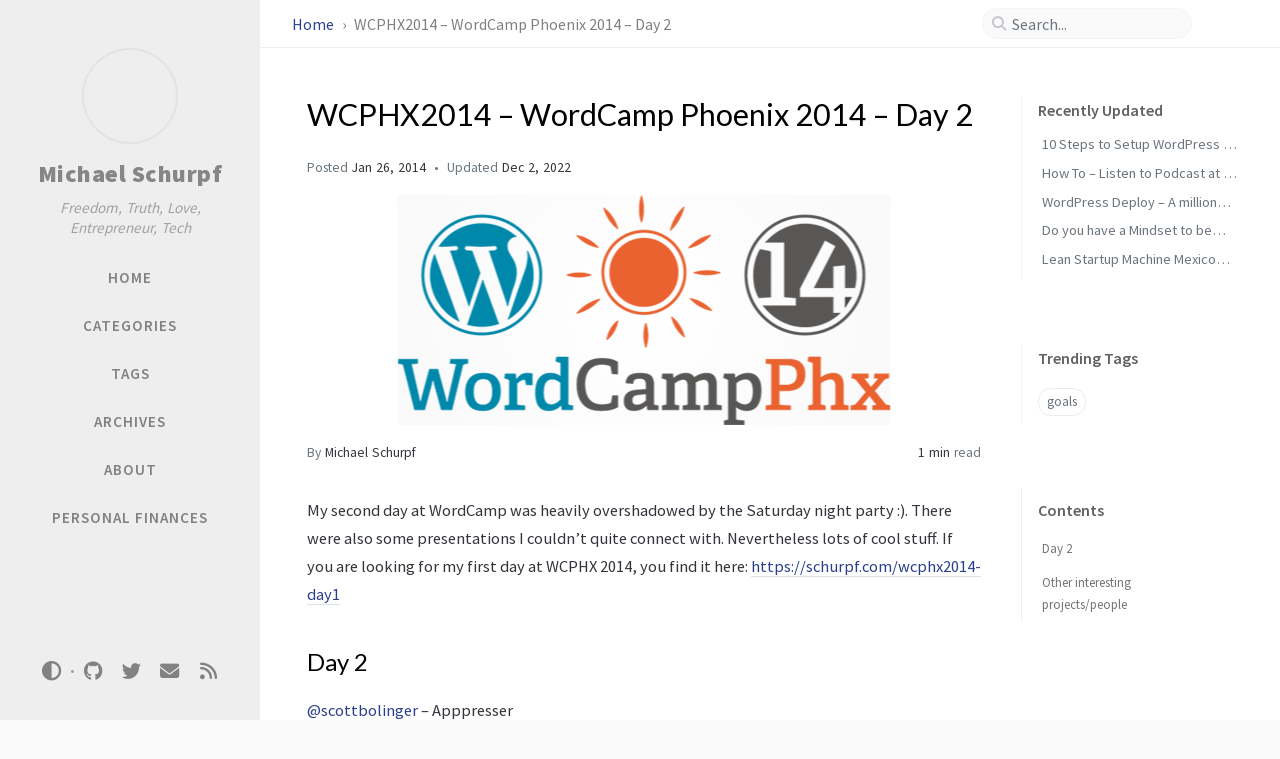

--- FILE ---
content_type: text/html;charset=UTF-8
request_url: https://schurpf.com/wcphx2014-day2/
body_size: 6636
content:
<!DOCTYPE html><html lang="en"><head><meta http-equiv="Content-Type" content="text/html; charset=UTF-8"><meta name="viewport" content="width=device-width, initial-scale=1, shrink-to-fit=no"><meta name="generator" content="Jekyll v4.3.1"><meta property="og:title" content="WCPHX2014 – WordCamp Phoenix 2014 – Day 2"><meta name="author" content="Michael Schurpf"><meta property="og:locale" content="en"><meta name="description" content="My second day at WordCamp was heavily overshadowed by the Saturday night party :). There were also some presentations I couldn’t quite connect with. Nevertheless lots of cool stuff. If you are looking for my first day at WCPHX 2014, you find it here: https://schurpf.com/wcphx2014-day1"><meta property="og:description" content="My second day at WordCamp was heavily overshadowed by the Saturday night party :). There were also some presentations I couldn’t quite connect with. Nevertheless lots of cool stuff. If you are looking for my first day at WCPHX 2014, you find it here: https://schurpf.com/wcphx2014-day1"><link rel="canonical" href="https://schurpf.com/wcphx2014-day2/"><meta property="og:url" content="https://schurpf.com/wcphx2014-day2/"><meta property="og:site_name" content="Michael Schurpf"><meta property="og:image" content="https://schurpf.com/wp-content/uploads/2014/01/wcphx-logo-230.png"><meta property="og:type" content="article"><meta property="article:published_time" content="2014-01-26T21:51:20+00:00"><meta name="twitter:card" content="summary_large_image"><meta property="twitter:image" content="https://schurpf.com/wp-content/uploads/2014/01/wcphx-logo-230.png"><meta property="twitter:title" content="WCPHX2014 – WordCamp Phoenix 2014 – Day 2"><meta name="twitter:site" content="@schurpf"><meta name="twitter:creator" content="@schurpf"><meta name="google-site-verification" content="7euFUlZJUjA8I-M8bMFoHMiyduQzoANh9Vngs86Xfgg"> <script type="application/ld+json"> {"@context":"https://schema.org","@type":"BlogPosting","author":{"@type":"Person","name":"Michael Schurpf","url":"https://schurpf.com"},"dateModified":"2022-12-02T19:59:18+00:00","datePublished":"2014-01-26T21:51:20+00:00","description":"My second day at WordCamp was heavily overshadowed by the Saturday night party :). There were also some presentations I couldn’t quite connect with. Nevertheless lots of cool stuff. If you are looking for my first day at WCPHX 2014, you find it here: https://schurpf.com/wcphx2014-day1","headline":"WCPHX2014 – WordCamp Phoenix 2014 – Day 2","image":"https://schurpf.com/wp-content/uploads/2014/01/wcphx-logo-230.png","mainEntityOfPage":{"@type":"WebPage","@id":"https://schurpf.com/wcphx2014-day2/"},"url":"https://schurpf.com/wcphx2014-day2/"}</script><title>WCPHX2014 – WordCamp Phoenix 2014 – Day 2 | Michael Schurpf</title><link rel="apple-touch-icon" sizes="180x180" href="/assets/img/favicons/favicon.ico"><link rel="icon" type="image/png" sizes="32x32" href="/assets/img/favicons/favicon.ico"><link rel="icon" type="image/png" sizes="16x16" href="/assets/img/favicons/favicon.ico"><link rel="manifest" href="/assets/img/favicons/site.webmanifest"><link rel="shortcut icon" href="/assets/img/favicons/favicon.ico"><meta name="apple-mobile-web-app-title" content="Michael Schurpf"><meta name="application-name" content="Michael Schurpf"><meta name="msapplication-TileColor" content="#da532c"><meta name="msapplication-config" content="/assets/img/favicons/browserconfig.xml"><meta name="theme-color" content="#ffffff"><link rel="preconnect" href="https://fonts.googleapis.com"><link rel="dns-prefetch" href="https://fonts.googleapis.com"><link rel="preconnect" href="https://fonts.gstatic.com" crossorigin=""><link rel="dns-prefetch" href="https://fonts.gstatic.com" crossorigin=""><link rel="preconnect" href="https://fonts.googleapis.com"><link rel="dns-prefetch" href="https://fonts.googleapis.com"><link rel="preconnect" href="https://cdn.jsdelivr.net"><link rel="dns-prefetch" href="https://cdn.jsdelivr.net"><link rel="stylesheet" href="https://fonts.googleapis.com/css2?family=Lato&amp;family=Source+Sans+Pro:wght@400;600;700;900&amp;display=swap"><link rel="preconnect" href="https://www.google-analytics.com" crossorigin="use-credentials"><link rel="dns-prefetch" href="https://www.google-analytics.com"><link rel="preconnect" href="https://www.googletagmanager.com" crossorigin="anonymous"><link rel="dns-prefetch" href="https://www.googletagmanager.com"><link rel="stylesheet" href="https://cdn.jsdelivr.net/npm/bootstrap@4/dist/css/bootstrap.min.css"><link rel="stylesheet" href="https://cdn.jsdelivr.net/npm/@fortawesome/fontawesome-free@6/css/all.min.css"><link rel="stylesheet" href="/assets/css/style.css"><link rel="stylesheet" href="https://cdn.jsdelivr.net/gh/afeld/bootstrap-toc@1.0.1/dist/bootstrap-toc.min.css"><link rel="stylesheet" href="https://cdn.jsdelivr.net/npm/magnific-popup@1/dist/magnific-popup.min.css">  </head><body data-spy="scroll" data-target="#toc" data-topbar-visible="true"><div id="sidebar" class="d-flex flex-column align-items-end"><div class="profile-wrapper text-center"><div id="avatar"> <a href="/" class="mx-auto"> <img src="/assets/schurpf_avatar.png" alt="avatar" onerror="this.style.display='none'" style="display: none;"> </a></div><div class="site-title"> <a href="/">Michael Schurpf</a></div><div class="site-subtitle font-italic">Freedom, Truth, Love, Entrepreneur, Tech</div></div><ul class="w-100"><li class="nav-item"> <a href="/" class="nav-link"> <i class="fa-fw fas fa-home ml-xl-3 mr-xl-3 unloaded"></i> <span>HOME</span> </a></li><li class="nav-item"> <a href="/categories/" class="nav-link"> <i class="fa-fw fas fa-stream ml-xl-3 mr-xl-3 unloaded"></i> <span>CATEGORIES</span> </a></li><li class="nav-item"> <a href="/tags/" class="nav-link"> <i class="fa-fw fas fa-tag ml-xl-3 mr-xl-3 unloaded"></i> <span>TAGS</span> </a></li><li class="nav-item"> <a href="/archives/" class="nav-link"> <i class="fa-fw fas fa-archive ml-xl-3 mr-xl-3 unloaded"></i> <span>ARCHIVES</span> </a></li><li class="nav-item"> <a href="/about/" class="nav-link"> <i class="fa-fw fas fa-info-circle ml-xl-3 mr-xl-3 unloaded"></i> <span>ABOUT</span> </a></li><li class="nav-item"> <a href="/personal-finances/" class="nav-link"> <i class="fa-fw fas fa-money ml-xl-3 mr-xl-3 unloaded"></i> <span>PERSONAL FINANCES</span> </a></li></ul><div class="sidebar-bottom mt-auto d-flex flex-wrap justify-content-center align-items-center"> <button class="mode-toggle btn" aria-label="Switch Mode"> <i class="fas fa-adjust"></i> </button> <span class="icon-border"></span> <a href="https://github.com/schurpf" aria-label="github" target="_blank" rel="noopener"> <i class="fab fa-github"></i> </a> <a href="https://twitter.com/schurpf" aria-label="twitter" target="_blank" rel="noopener"> <i class="fab fa-twitter"></i> </a> <a href=" javascript:location.href = 'mailto:' + ['michael','schurpf.com'].join('@')" aria-label="email"> <i class="fas fa-envelope"></i> </a> <a href="/feed.xml" aria-label="rss"> <i class="fas fa-rss"></i> </a></div></div><div id="topbar-wrapper"><div id="topbar" class="container d-flex align-items-center justify-content-between h-100 pl-3 pr-3 pl-md-4 pr-md-4"> <span id="breadcrumb"> <span> <a href="/"> Home </a> </span> <span>WCPHX2014 – WordCamp Phoenix 2014 – Day 2</span> </span> <i id="sidebar-trigger" class="fas fa-bars fa-fw"></i><div id="topbar-title"> Post</div><i id="search-trigger" class="fas fa-search fa-fw"></i> <span id="search-wrapper" class="align-items-center"> <i class="fas fa-search fa-fw"></i> <input class="form-control" id="search-input" type="search" aria-label="search" autocomplete="off" placeholder="Search..."> </span> <span id="search-cancel">Cancel</span></div></div><div id="main-wrapper" class="d-flex justify-content-center"><div id="main" class="container pl-xl-4 pr-xl-4"><div class="row"><div id="core-wrapper" class="col-12 col-lg-11 col-xl-9 pr-xl-4"><div class="post pl-1 pr-1 pl-md-2 pr-md-2"><h1 data-toc-skip="">WCPHX2014 – WordCamp Phoenix 2014 – Day 2</h1><div class="post-meta text-muted"> <span> Posted <em class="" data-toggle="tooltip" data-placement="bottom" data-original-title="Sun, Jan 26, 2014 9:51 PM" title="">Jan 26, 2014</em> </span> <span> Updated <em class="" data-toggle="tooltip" data-placement="bottom" data-original-title="Fri, Dec 2, 2022 7:59 PM" title="">Dec 2, 2022</em> </span><div class="mt-3 mb-3"> <a href="/wp-content/uploads/2014/01/wcphx-logo-230.png" title="" class="popup img-link"><img data-src="/wp-content/uploads/2014/01/wcphx-logo-230.png" class="preview-img bg" alt="Preview Image" data-proofer-ignore="" src="/wp-content/uploads/2014/01/wcphx-logo-230.png" data-loaded="true"></a></div><div class="d-flex justify-content-between"> <span> By <em> <a href="https://schurpf.com">Michael Schurpf</a> </em> </span><div> <span class="readtime" data-toggle="tooltip" data-placement="bottom" title="" data-original-title="269 words"> <em>1 min</em> read</span></div></div></div><div class="post-content"><p>My second day at WordCamp was heavily overshadowed by the Saturday night party :). There were also some presentations I couldn’t quite connect with. Nevertheless lots of cool stuff. If you are looking for my first day at WCPHX 2014, you find it here: <a href="https://schurpf.com/wcphx2014-day1/" title="WCPHX2014 – WordCamp Phoenix 2014 – Day 1">https://schurpf.com/wcphx2014-day1</a></p><h2 id="day-2"><span class="mr-2">Day 2</span><a href="#day-2" class="anchor text-muted"><i class="fas fa-hashtag"></i></a></h2><p><a href="https://twitter.com/scottbolinger"></a><a href="https://twitter.com/scottbolinger">@scottbolinger</a> – Apppresser</p><p>Talk about <a href="https://twitter.com/apppresser"></a><a href="https://twitter.com/apppresser">@apppresser</a></p><p><a href="https://twitter.com/pdclark"></a><a href="https://twitter.com/pdclark">@pdclark</a> – Cowboy, Meet Ninja</p><p>slides: <a href="http://pdclark.com/wcphx2014/">http://pdclark.com/wcphx2014/</a></p><p><a href="https://schurpf.com/wp-content/uploads/2014/01/sandwich.png" class="img-link"><img data-src="https://schurpf.com/wp-content/uploads/2014/01/sandwich.png" alt="sandwich" data-proofer-ignore="" src="https://schurpf.com/wp-content/uploads/2014/01/sandwich.png" data-loaded="true"></a></p><p>source: http://xkcd.com/149/</p><p>wp engine .gitignore: <a href="http://cdn.wpengine.com/wp-content/uploads/2013/10/recommended-gitignore-wp.txt">http://cdn.wpengine.com/wp-content/uploads/2013/10/recommended-gitignore-wp.txt</a><br> deploy git to svn for wp plugins: <a href="https://github.com/brainstormmedia/deploy-plugin-to-wordpress-dot-org">https://github.com/brainstormmedia/deploy-plugin-to-wordpress-dot-org</a><br> php error logger for console: <a href="http://firelogger.binaryage.com">http://firelogger.binaryage.com</a><br> hide test sites: <a href="http://wordpress.org/plugins/wp-require-login/">http://wordpress.org/plugins/wp-require-login/</a> or <a href="http://wordpress.org/plugins/wp-maintenance-mode">http://wordpress.org/plugins/wp-maintenance-mode</a></p><p><a href="https://twitter.com/pippinsplugins"></a><a href="https://twitter.com/pippinsplugins">@pippinsplugins</a> – Sane plugin updates<br> slides: <a href="http://pippinsplugins.com/slides/wcphx/22703/">http://pippinsplugins.com/slides/wcphx/22703/</a></p><p>beta test<br> tag releases<br> change logs with prefixes: NEW:, FIX:, TWEAK:<br> Release often iterate quickly (point releases)<br> Use auto updater for non wp plugin repo hosted plugin</p><ul><li><a href="https://easydigitaldownloads.com/extensions/software-licensing/">https://easydigitaldownloads.com/extensions/software-licensing/</a></li><li><a href="https://github.com/jkudish/WordPress-GitHub-Plugin-Updater">https://github.com/jkudish/WordPress-GitHub-Plugin-Updater</a></li><li><a href="http://wp-updates.com">http://wp-updates.com</a></li></ul><p><a href="http://wordpress.org/plugins/wordpress-reset/">http://wordpress.org/plugins/wordpress-reset/</a></p><p><a href="https://twitter.com/williamsba"></a><a href="https://twitter.com/williamsba">@williamsba</a> – Writing Secure WordPress code</p><p>slides: http://www.slideshare.net/williamsba/writing-secure-wordpress-code</p><ul><li>SQL Injection SQLi</li><li>Cross Site Scripting XSS</li><li>Cross Site Request Forgery CSRF</li></ul><div class="language-plaintext highlighter-rouge"><div class="code-header"> <span data-label-text="Plaintext"><i class="fas fa-code small"></i></span> <button aria-label="copy" data-title-succeed="Copied!" data-original-title="" title=""><i class="far fa-clipboard"></i></button></div><div class="highlight"><code><table class="rouge-table"><tbody><tr><td class="rouge-gutter gl"><pre class="lineno">1
2
3
4
5
6
7
8
9
10
</pre></td><td class="rouge-code"><pre>&lt;pre lang="php"&gt;esc_attr_e( $text, $domain );
esc_url( $url, $protocols, $_context );
esc_url_raw( $url, $protocols );	
sanitize_text_field( $str );
wp_kses( $string, $allowed_html, $allowed_protocols );
wp_kses_post( $data );

wp_nonce_field( $action, $name, $referer, $echo );
check_admin_referer( $action, $query_arg );
wp_nonce_url( $actionurl, $action, $name );
</pre></td></tr></tbody></table></code></div></div><p><a href="http://codex.wordpress.org/Data_Validation">http://codex.wordpress.org/Data_Validation</a></p><p><a href="https://twitter.com/jondavidjohn"></a><a href="https://twitter.com/jondavidjohn">@jondavidjohn</a> – WP Deployment</p><p>slides: http://jondavidjohn.github.io/bigredbutton/</p><p><a href="https://github.com/capistrano/capistrano/wiki/2.x-Getting-Started">https://github.com/capistrano/capistrano/wiki/2.x-Getting-Started</a></p><p><a href="https://github.com/crowdfavorite/gem-capistrano-wp">https://github.com/crowdfavorite/gem-capistrano-wp</a></p><h2 id="other-interesting-projectspeople"><span class="mr-2">Other interesting projects/people</span><a href="#other-interesting-projectspeople" class="anchor text-muted"><i class="fas fa-hashtag"></i></a></h2><p><a href="https://twitter.com/jcasabona"></a><a href="https://twitter.com/jcasabona">@jcasabona</a><br> <a href="http://casabona.org/events/responsive-design-with-wordpress-wcphx/">http://casabona.org/events/responsive-design-with-wordpress-wcphx/</a></p><p><a href="https://twitter.com/ReduxFramework"></a><a href="https://twitter.com/ReduxFramework">@ReduxFramework</a><br> <a href="http://reduxframework.com/">http://reduxframework.com/</a></p><p><a href="https://github.com/logoscreative/archetype-genesis">https://github.com/logoscreative/archetype-genesis</a></p><p>backbonejs<br> <a href="http://wordpress.tv/2013/10/20/k-adam-white-building-apps-with-backbone-js-and-wordpress/">http://wordpress.tv/2013/10/20/k-adam-white-building-apps-with-backbone-js-and-wordpress/</a><br> <a href="https://github.com/kadamwhite/backbone-wordpress-demo">https://github.com/kadamwhite/backbone-wordpress-demo</a></p><p><a href="http://wordpress.org/plugins/json-api/other_notes/">http://wordpress.org/plugins/json-api</a></p><p>interacting with external apis<br> <a href="http://wordpress.tv/2014/01/10/ben-lobaugh-interacting-with-external-apis-2/">http://wordpress.tv/2014/01/10/ben-lobaugh-interacting-with-external-apis-2/</a></p><p>just in time user interactions<br> <a href="https://www.youtube.com/watch?v=Sx5GJo_14S8">http://www.youtube.com/watch?v=Sx5GJo_14S8</a></p><p><a href="http://wordpress.org/plugins/wp-help/">http://wordpress.org/plugins/wp-help/</a></p><p><a href="https://www.cloudflare.com">https://www.cloudflare.com</a></p><p>Python Capistrano alike deployment: <a href="https://github.com/AllStruck/secret-robot">https://github.com/AllStruck/secret-robot</a></p><p>This is really more a summary of awesome than anything else. Thanks WCPHX2014! I left early Sunday morning so no Day 3 for me this time :(. I will sure stay next time until the end.</p></div><div class="post-tail-wrapper text-muted"><div class="post-meta mb-3"> <i class="far fa-folder-open fa-fw mr-1"></i> <a href="/categories/tech/">Tech</a>, <a href="/categories/wordpress/">Wordpress</a></div><div class="post-tail-bottom d-flex justify-content-between align-items-center mt-3 pt-5 pb-2"><div class="license-wrapper"> This post is licensed under <a href="https://creativecommons.org/licenses/by/4.0/"> CC BY 4.0 </a> by the author.</div><div class="share-wrapper"> <span class="share-label text-muted mr-1">Share</span> <span class="share-icons"> <a href="https://twitter.com/intent/tweet?text=WCPHX2014+%26%238211%3B+WordCamp+Phoenix+2014+%26%238211%3B+Day+2+-+Michael+Schurpf&amp;url=https%3A%2F%2Fschurpf.com%2Fwcphx2014-day2%2F" data-toggle="tooltip" data-placement="top" title="" target="_blank" rel="noopener" aria-label="Twitter" data-original-title="Twitter"> <i class="fa-fw fab fa-twitter"></i> </a> <a href="https://www.facebook.com/sharer/sharer.php?title=WCPHX2014+%26%238211%3B+WordCamp+Phoenix+2014+%26%238211%3B+Day+2+-+Michael+Schurpf&amp;u=https%3A%2F%2Fschurpf.com%2Fwcphx2014-day2%2F" data-toggle="tooltip" data-placement="top" title="" target="_blank" rel="noopener" aria-label="Facebook" data-original-title="Facebook"> <i class="fa-fw fab fa-facebook-square"></i> </a> <a href="https://t.me/share/url?url=https%3A%2F%2Fschurpf.com%2Fwcphx2014-day2%2F&amp;text=WCPHX2014+%26%238211%3B+WordCamp+Phoenix+2014+%26%238211%3B+Day+2+-+Michael+Schurpf" data-toggle="tooltip" data-placement="top" title="" target="_blank" rel="noopener" aria-label="Telegram" data-original-title="Telegram"> <i class="fa-fw fab fa-telegram"></i> </a> <i id="copy-link" class="fa-fw fas fa-link small" data-toggle="tooltip" data-placement="top" title="" data-title-succeed="Link copied successfully!" data-original-title="Copy link"> </i> </span></div></div></div></div></div><div id="panel-wrapper" class="col-xl-3 pl-2 text-muted"><div class="access"><div id="access-lastmod" class="post"><div class="panel-heading">Recently Updated</div><ul class="post-content pl-0 pb-1 ml-1 mt-2"><li><a href="/10-steps-to-setup-wordpress-on-vps-net-complete-wordpress-vps-setup-guide/">10 Steps to Setup WordPress On VPS.net | Complete WordPress VPS Setup Guide</a></li><li><a href="/podcast-at-2x-speed-android/">How To – Listen to Podcast at 2x speed – Android</a></li><li><a href="/wordpress-deploy/">WordPress Deploy – A million ways to deploy WordPress</a></li><li><a href="/mindset-succesfull-powerhouse-mastermind/">Do you have a Mindset to be succesfull – PowerHouse Mastermind</a></li><li><a href="/lean-startup-machine-mexico-city-review/">Lean Startup Machine Mexico City Review</a></li></ul></div><div id="access-tags"><div class="panel-heading">Trending Tags</div><div class="d-flex flex-wrap mt-3 mb-1 mr-3"> <a class="post-tag" href="/tags/goals/">goals</a></div></div></div><div id="toc-wrapper" class="pl-0 pr-4 mb-5"><div class="panel-heading pl-3 pt-2 mb-2">Contents</div><nav id="toc" data-toggle="toc"><ul class="nav navbar-nav"><li><a class="nav-link" href="#day-2">Day 2</a></li><li><a class="nav-link" href="#other-interesting-projectspeople">Other interesting projects/people</a></li></ul></nav></div></div></div><div class="row"><div id="tail-wrapper" class="col-12 col-lg-11 col-xl-9 pl-3 pr-3 pr-xl-4 mt-5"><div id="related-posts" class="mb-2 mb-sm-4"><h3 class="pt-2 mb-4 ml-1" data-toc-skip="">Further Reading</h3><div class="card-deck mb-4"><div class="card"> <a href="/wcphx2014-day1/"><div class="card-body"> <em class="small">Jan 23, 2014</em><h3 class="pt-0 mt-1 mb-3" data-toc-skip="">WCPHX2014 – WordCamp Phoenix 2014 – Day 1</h3><div class="text-muted small"><p> This is unreal, all the great stuff I learned over the short time span. Got a lot of new ideas and things to learn from this small weekend. I wanted to put together what I found most interesting in...</p></div></div></a></div><div class="card"> <a href="/wordpress-front-end-developer-tools/"><div class="card-body"> <em class="small">May 31, 2014</em><h3 class="pt-0 mt-1 mb-3" data-toc-skip="">WordPress Front End Developer Tools – WP Theme Tools</h3><div class="text-muted small"><p> In this 3 part series I talk about WordPress Front End Developer tools. In particular some Front End Developer tools like Theme Frameworks and CSS Frameworks along with some general programmer tool...</p></div></div></a></div><div class="card"> <a href="/podcast-at-2x-speed-android/"><div class="card-body"> <em class="small">Jun 21, 2014</em><h3 class="pt-0 mt-1 mb-3" data-toc-skip="">How To – Listen to Podcast at 2x speed – Android</h3><div class="text-muted small"><p> Podcasts are an outstanding source for finding new interesting technologies and ideas for work and life. What I love most about them though is that you can do it in moments where you literally have...</p></div></div></a></div></div></div><div class="post-navigation d-flex justify-content-between"> <a href="/wcphx2014-day1/" class="btn btn-outline-primary" prompt="Older"><p>WCPHX2014 – WordCamp Phoenix 2014 – Day 1</p></a> <a href="/1-oio-publisher-setup-first-ad-wordpress-ads-manager/" class="btn btn-outline-primary" prompt="Newer"><p>#1 OIO Publisher Setup of first Ad – WordPress Ads Manager</p></a></div></div></div></div><div id="search-result-wrapper" class="d-flex justify-content-center unloaded"><div class="col-12 col-sm-11 post-content"><div id="search-hints"><div id="access-tags"><div class="panel-heading">Trending Tags</div><div class="d-flex flex-wrap mt-3 mb-1 mr-3"> <a class="post-tag" href="/tags/goals/">goals</a></div></div></div><div id="search-results" class="d-flex flex-wrap justify-content-center text-muted mt-3"></div></div></div></div><footer><div class="container pl-lg-4 pr-lg-4"><div class="d-flex justify-content-between align-items-center text-muted ml-md-3 mr-md-3"><div class="footer-left"><p class="mb-0"> © 2022 <a href="https://twitter.com/schurpf">Michael Schürpf</a>. <span data-toggle="tooltip" data-placement="top" title="" data-original-title="Except where otherwise noted, the blog posts on this site are licensed under the Creative Commons Attribution 4.0 International (CC BY 4.0) License by the author.">Some rights reserved.</span></p></div><div class="footer-right"><p class="mb-0"> Powered by <a href="https://jekyllrb.com" target="_blank" rel="noopener">Jekyll</a> with <a href="https://github.com/cotes2020/jekyll-theme-chirpy" target="_blank" rel="noopener">Chirpy</a> theme.</p></div></div></div></footer><div id="mask"></div><a id="back-to-top" href="#" aria-label="back-to-top" class="btn btn-lg btn-box-shadow" role="button"> <i class="fas fa-angle-up"></i> </a><div id="notification" class="toast" role="alert" aria-live="assertive" aria-atomic="true" data-animation="true" data-autohide="false"><div class="toast-header"> <button type="button" class="ml-2 ml-auto close" data-dismiss="toast" aria-label="Close"> <span aria-hidden="true">×</span> </button></div><div class="toast-body text-center pt-0"><p class="pl-2 pr-2 mb-3">A new version of content is available.</p><button type="button" class="btn btn-primary" aria-label="Update"> Update </button></div></div>        

<script defer src="https://static.cloudflareinsights.com/beacon.min.js/vcd15cbe7772f49c399c6a5babf22c1241717689176015" integrity="sha512-ZpsOmlRQV6y907TI0dKBHq9Md29nnaEIPlkf84rnaERnq6zvWvPUqr2ft8M1aS28oN72PdrCzSjY4U6VaAw1EQ==" data-cf-beacon='{"version":"2024.11.0","token":"c802b65bf9c640a59a6fac26067ec5f4","r":1,"server_timing":{"name":{"cfCacheStatus":true,"cfEdge":true,"cfExtPri":true,"cfL4":true,"cfOrigin":true,"cfSpeedBrain":true},"location_startswith":null}}' crossorigin="anonymous"></script>
</body></html>

--- FILE ---
content_type: text/css; charset=UTF-8
request_url: https://schurpf.com/assets/css/style.css
body_size: 11034
content:
/*!
 * The styles for Jekyll theme Chirpy
 *
 * Chirpy v5.3.2 (https://github.com/cotes2020/jekyll-theme-chirpy)
 * © 2019 Cotes Chung
 * MIT Licensed
 */#search-results a,h5,h4,h3,h2,h1{color:var(--heading-color);font-weight:400;font-family:Lato, "Microsoft Yahei", sans-serif}#core-wrapper h5,#core-wrapper h4,#core-wrapper h3,#core-wrapper h2{margin-top:2.5rem;margin-bottom:1.25rem}#core-wrapper h5:focus,#core-wrapper h4:focus,#core-wrapper h3:focus,#core-wrapper h2:focus{outline:none}h5 .anchor,h4 .anchor,h3 .anchor,h2 .anchor{font-size:80%}@media (hover: hover){h5 .anchor,h4 .anchor,h3 .anchor,h2 .anchor{visibility:hidden;opacity:0;transition:opacity 0.25s ease-in, visibility 0s ease-in 0.25s}h5:hover .anchor,h4:hover .anchor,h3:hover .anchor,h2:hover .anchor{visibility:visible;opacity:1;transition:opacity 0.25s ease-in, visibility 0s ease-in 0s}}.post-tag:hover,.tag:hover{background:var(--tag-hover);transition:background 0.35s ease-in-out}.table-wrapper>table tbody tr td,.table-wrapper>table thead th{padding:0.4rem 1rem;font-size:95%;white-space:nowrap}#page-category a:hover,#page-tag a:hover,.post-tail-wrapper .license-wrapper>a:hover,#post-list .post-preview a:hover,#search-results a:hover,#topbar #breadcrumb a:hover,.post-content a:not(.img-link):hover,.post-meta a:not([class]):hover,.post a:hover code,#access-lastmod a:hover,footer a:hover{color:#d2603a !important;border-bottom:1px solid #d2603a;text-decoration:none}#search-results a,#search-hints .post-tag,a{color:var(--link-color)}.post-tail-wrapper .post-meta a:not(:hover),.post-content a:not(.img-link){border-bottom:1px solid var(--link-underline-color)}#sidebar .sidebar-bottom .mode-toggle>i,#sidebar .sidebar-bottom a,#sidebar .nav-item:not(.active)>a,#sidebar .site-title a{transition:color 0.35s ease-in-out}#sidebar .sidebar-bottom .icon-border,.post a.img-link,i.far,i.fas,.code-header{-webkit-user-select:none;-moz-user-select:none;user-select:none}#page-category ul>li>a,#page-tag ul>li>a,#core-wrapper .categories a:not(:hover),#core-wrapper #tags a:not(:hover),#core-wrapper #archives a:not(:hover),#search-results a,#access-lastmod a{border-bottom:none}.post-tail-wrapper .share-wrapper .share-icons>i,#search-cancel,.code-header button{cursor:pointer}#related-posts em,#post-list .post-preview .post-meta em,.post-meta em{font-style:normal}.post-content a.img-link+em,img[data-src]+em{display:block;text-align:center;font-style:normal;font-size:80%;padding:0;color:#6d6c6c}#sidebar .sidebar-bottom .mode-toggle,#sidebar a{color:rgba(117,117,117,0.9);-webkit-user-select:none;-moz-user-select:none;user-select:none}@media (prefers-color-scheme: light){html:not([data-mode]),html[data-mode="light"]{--highlight-bg-color: #f7f7f7;--highlighter-rouge-color: #2f2f2f;--highlight-lineno-color: #c2c6cc;--inline-code-bg: #f3f3f3;--code-header-text-color: #a3a3b1;--code-header-muted-color: #ebebeb;--code-header-icon-color: #d1d1d1;--clipboard-checked-color: #43c743}html:not([data-mode]) .highlight .hll,html[data-mode="light"] .highlight .hll{background-color:#ffffcc}html:not([data-mode]) .highlight .c,html[data-mode="light"] .highlight .c{color:#999988;font-style:italic}html:not([data-mode]) .highlight .err,html[data-mode="light"] .highlight .err{color:#a61717;background-color:#e3d2d2}html:not([data-mode]) .highlight .k,html[data-mode="light"] .highlight .k{color:#000000;font-weight:bold}html:not([data-mode]) .highlight .o,html[data-mode="light"] .highlight .o{color:#000000;font-weight:bold}html:not([data-mode]) .highlight .cm,html[data-mode="light"] .highlight .cm{color:#999988;font-style:italic}html:not([data-mode]) .highlight .cp,html[data-mode="light"] .highlight .cp{color:#999999;font-weight:bold;font-style:italic}html:not([data-mode]) .highlight .c1,html[data-mode="light"] .highlight .c1{color:#999988;font-style:italic}html:not([data-mode]) .highlight .cs,html[data-mode="light"] .highlight .cs{color:#999999;font-weight:bold;font-style:italic}html:not([data-mode]) .highlight .gd,html[data-mode="light"] .highlight .gd{color:#d01040;background-color:#ffdddd}html:not([data-mode]) .highlight .ge,html[data-mode="light"] .highlight .ge{color:#000000;font-style:italic}html:not([data-mode]) .highlight .gr,html[data-mode="light"] .highlight .gr{color:#aa0000}html:not([data-mode]) .highlight .gh,html[data-mode="light"] .highlight .gh{color:#999999}html:not([data-mode]) .highlight .gi,html[data-mode="light"] .highlight .gi{color:#008080;background-color:#ddffdd}html:not([data-mode]) .highlight .go,html[data-mode="light"] .highlight .go{color:#888888}html:not([data-mode]) .highlight .gp,html[data-mode="light"] .highlight .gp{color:#555555}html:not([data-mode]) .highlight .gs,html[data-mode="light"] .highlight .gs{font-weight:bold}html:not([data-mode]) .highlight .gu,html[data-mode="light"] .highlight .gu{color:#aaaaaa}html:not([data-mode]) .highlight .gt,html[data-mode="light"] .highlight .gt{color:#aa0000}html:not([data-mode]) .highlight .kc,html[data-mode="light"] .highlight .kc{color:#000000;font-weight:bold}html:not([data-mode]) .highlight .kd,html[data-mode="light"] .highlight .kd{color:#000000;font-weight:bold}html:not([data-mode]) .highlight .kn,html[data-mode="light"] .highlight .kn{color:#000000;font-weight:bold}html:not([data-mode]) .highlight .kp,html[data-mode="light"] .highlight .kp{color:#000000;font-weight:bold}html:not([data-mode]) .highlight .kr,html[data-mode="light"] .highlight .kr{color:#000000;font-weight:bold}html:not([data-mode]) .highlight .kt,html[data-mode="light"] .highlight .kt{color:#445588;font-weight:bold}html:not([data-mode]) .highlight .m,html[data-mode="light"] .highlight .m{color:#009999}html:not([data-mode]) .highlight .s,html[data-mode="light"] .highlight .s{color:#d01040}html:not([data-mode]) .highlight .na,html[data-mode="light"] .highlight .na{color:#008080}html:not([data-mode]) .highlight .nb,html[data-mode="light"] .highlight .nb{color:#0086b3}html:not([data-mode]) .highlight .nc,html[data-mode="light"] .highlight .nc{color:#445588;font-weight:bold}html:not([data-mode]) .highlight .no,html[data-mode="light"] .highlight .no{color:#008080}html:not([data-mode]) .highlight .nd,html[data-mode="light"] .highlight .nd{color:#3c5d5d;font-weight:bold}html:not([data-mode]) .highlight .ni,html[data-mode="light"] .highlight .ni{color:#800080}html:not([data-mode]) .highlight .ne,html[data-mode="light"] .highlight .ne{color:#990000;font-weight:bold}html:not([data-mode]) .highlight .nf,html[data-mode="light"] .highlight .nf{color:#990000;font-weight:bold}html:not([data-mode]) .highlight .nl,html[data-mode="light"] .highlight .nl{color:#990000;font-weight:bold}html:not([data-mode]) .highlight .nn,html[data-mode="light"] .highlight .nn{color:#555555}html:not([data-mode]) .highlight .nt,html[data-mode="light"] .highlight .nt{color:#000080}html:not([data-mode]) .highlight .nv,html[data-mode="light"] .highlight .nv{color:#008080}html:not([data-mode]) .highlight .ow,html[data-mode="light"] .highlight .ow{color:#000000;font-weight:bold}html:not([data-mode]) .highlight .w,html[data-mode="light"] .highlight .w{color:#bbbbbb}html:not([data-mode]) .highlight .mf,html[data-mode="light"] .highlight .mf{color:#009999}html:not([data-mode]) .highlight .mh,html[data-mode="light"] .highlight .mh{color:#009999}html:not([data-mode]) .highlight .mi,html[data-mode="light"] .highlight .mi{color:#009999}html:not([data-mode]) .highlight .mo,html[data-mode="light"] .highlight .mo{color:#009999}html:not([data-mode]) .highlight .sb,html[data-mode="light"] .highlight .sb{color:#d01040}html:not([data-mode]) .highlight .sc,html[data-mode="light"] .highlight .sc{color:#d01040}html:not([data-mode]) .highlight .sd,html[data-mode="light"] .highlight .sd{color:#d01040}html:not([data-mode]) .highlight .s2,html[data-mode="light"] .highlight .s2{color:#d01040}html:not([data-mode]) .highlight .se,html[data-mode="light"] .highlight .se{color:#d01040}html:not([data-mode]) .highlight .sh,html[data-mode="light"] .highlight .sh{color:#d01040}html:not([data-mode]) .highlight .si,html[data-mode="light"] .highlight .si{color:#d01040}html:not([data-mode]) .highlight .sx,html[data-mode="light"] .highlight .sx{color:#d01040}html:not([data-mode]) .highlight .sr,html[data-mode="light"] .highlight .sr{color:#009926}html:not([data-mode]) .highlight .s1,html[data-mode="light"] .highlight .s1{color:#d01040}html:not([data-mode]) .highlight .ss,html[data-mode="light"] .highlight .ss{color:#990073}html:not([data-mode]) .highlight .bp,html[data-mode="light"] .highlight .bp{color:#999999}html:not([data-mode]) .highlight .vc,html[data-mode="light"] .highlight .vc{color:#008080}html:not([data-mode]) .highlight .vg,html[data-mode="light"] .highlight .vg{color:#008080}html:not([data-mode]) .highlight .vi,html[data-mode="light"] .highlight .vi{color:#008080}html:not([data-mode]) .highlight .il,html[data-mode="light"] .highlight .il{color:#009999}html:not([data-mode]) [class^="prompt-"],html[data-mode="light"] [class^="prompt-"]{--inline-code-bg: #fbfafa;--highlighter-rouge-color: rgb(82, 82, 82)}html[data-mode="dark"]{--highlight-bg-color: #252525;--highlighter-rouge-color: #de6b18;--highlight-lineno-color: #6c6c6d;--inline-code-bg: #272822;--code-header-text-color: #6a6a6a;--code-header-muted-color: rgb(60, 60, 60);--code-header-icon-color: rgb(86, 86, 86);--clipboard-checked-color: #2bcc2b;--filepath-text-color: #bdbdbd}html[data-mode="dark"] pre{color:#bfbfbf}html[data-mode="dark"] .highlight .gp{color:#818c96}html[data-mode="dark"] .highlight pre{background-color:var(--highlight-bg-color)}html[data-mode="dark"] .highlight .hll{background-color:var(--highlight-bg-color)}html[data-mode="dark"] .highlight .c{color:#75715e}html[data-mode="dark"] .highlight .err{color:#960050;background-color:#1e0010}html[data-mode="dark"] .highlight .k{color:#66d9ef}html[data-mode="dark"] .highlight .l{color:#ae81ff}html[data-mode="dark"] .highlight .n{color:#f8f8f2}html[data-mode="dark"] .highlight .o{color:#f92672}html[data-mode="dark"] .highlight .p{color:#f8f8f2}html[data-mode="dark"] .highlight .cm{color:#75715e}html[data-mode="dark"] .highlight .cp{color:#75715e}html[data-mode="dark"] .highlight .c1{color:#75715e}html[data-mode="dark"] .highlight .cs{color:#75715e}html[data-mode="dark"] .highlight .ge{color:inherit;font-style:italic}html[data-mode="dark"] .highlight .gs{font-weight:bold}html[data-mode="dark"] .highlight .kc{color:#66d9ef}html[data-mode="dark"] .highlight .kd{color:#66d9ef}html[data-mode="dark"] .highlight .kn{color:#f92672}html[data-mode="dark"] .highlight .kp{color:#66d9ef}html[data-mode="dark"] .highlight .kr{color:#66d9ef}html[data-mode="dark"] .highlight .kt{color:#66d9ef}html[data-mode="dark"] .highlight .ld{color:#e6db74}html[data-mode="dark"] .highlight .m{color:#ae81ff}html[data-mode="dark"] .highlight .s{color:#e6db74}html[data-mode="dark"] .highlight .na{color:#a6e22e}html[data-mode="dark"] .highlight .nb{color:#f8f8f2}html[data-mode="dark"] .highlight .nc{color:#a6e22e}html[data-mode="dark"] .highlight .no{color:#66d9ef}html[data-mode="dark"] .highlight .nd{color:#a6e22e}html[data-mode="dark"] .highlight .ni{color:#f8f8f2}html[data-mode="dark"] .highlight .ne{color:#a6e22e}html[data-mode="dark"] .highlight .nf{color:#a6e22e}html[data-mode="dark"] .highlight .nl{color:#f8f8f2}html[data-mode="dark"] .highlight .nn{color:#f8f8f2}html[data-mode="dark"] .highlight .nx{color:#a6e22e}html[data-mode="dark"] .highlight .py{color:#f8f8f2}html[data-mode="dark"] .highlight .nt{color:#f92672}html[data-mode="dark"] .highlight .nv{color:#f8f8f2}html[data-mode="dark"] .highlight .ow{color:#f92672}html[data-mode="dark"] .highlight .w{color:#f8f8f2}html[data-mode="dark"] .highlight .mf{color:#ae81ff}html[data-mode="dark"] .highlight .mh{color:#ae81ff}html[data-mode="dark"] .highlight .mi{color:#ae81ff}html[data-mode="dark"] .highlight .mo{color:#ae81ff}html[data-mode="dark"] .highlight .sb{color:#e6db74}html[data-mode="dark"] .highlight .sc{color:#e6db74}html[data-mode="dark"] .highlight .sd{color:#e6db74}html[data-mode="dark"] .highlight .s2{color:#e6db74}html[data-mode="dark"] .highlight .se{color:#ae81ff}html[data-mode="dark"] .highlight .sh{color:#e6db74}html[data-mode="dark"] .highlight .si{color:#e6db74}html[data-mode="dark"] .highlight .sx{color:#e6db74}html[data-mode="dark"] .highlight .sr{color:#e6db74}html[data-mode="dark"] .highlight .s1{color:#e6db74}html[data-mode="dark"] .highlight .ss{color:#e6db74}html[data-mode="dark"] .highlight .bp{color:#f8f8f2}html[data-mode="dark"] .highlight .vc{color:#f8f8f2}html[data-mode="dark"] .highlight .vg{color:#f8f8f2}html[data-mode="dark"] .highlight .vi{color:#f8f8f2}html[data-mode="dark"] .highlight .il{color:#ae81ff}html[data-mode="dark"] .highlight .gu{color:#75715e}html[data-mode="dark"] .highlight .gd{color:#f92672;background-color:#561c08}html[data-mode="dark"] .highlight .gi{color:#a6e22e;background-color:#0b5858}}@media (prefers-color-scheme: dark){html:not([data-mode]),html[data-mode="dark"]{--highlight-bg-color: #252525;--highlighter-rouge-color: #de6b18;--highlight-lineno-color: #6c6c6d;--inline-code-bg: #272822;--code-header-text-color: #6a6a6a;--code-header-muted-color: rgb(60, 60, 60);--code-header-icon-color: rgb(86, 86, 86);--clipboard-checked-color: #2bcc2b;--filepath-text-color: #bdbdbd}html:not([data-mode]) pre,html[data-mode="dark"] pre{color:#bfbfbf}html:not([data-mode]) .highlight .gp,html[data-mode="dark"] .highlight .gp{color:#818c96}html:not([data-mode]) .highlight pre,html[data-mode="dark"] .highlight pre{background-color:var(--highlight-bg-color)}html:not([data-mode]) .highlight .hll,html[data-mode="dark"] .highlight .hll{background-color:var(--highlight-bg-color)}html:not([data-mode]) .highlight .c,html[data-mode="dark"] .highlight .c{color:#75715e}html:not([data-mode]) .highlight .err,html[data-mode="dark"] .highlight .err{color:#960050;background-color:#1e0010}html:not([data-mode]) .highlight .k,html[data-mode="dark"] .highlight .k{color:#66d9ef}html:not([data-mode]) .highlight .l,html[data-mode="dark"] .highlight .l{color:#ae81ff}html:not([data-mode]) .highlight .n,html[data-mode="dark"] .highlight .n{color:#f8f8f2}html:not([data-mode]) .highlight .o,html[data-mode="dark"] .highlight .o{color:#f92672}html:not([data-mode]) .highlight .p,html[data-mode="dark"] .highlight .p{color:#f8f8f2}html:not([data-mode]) .highlight .cm,html[data-mode="dark"] .highlight .cm{color:#75715e}html:not([data-mode]) .highlight .cp,html[data-mode="dark"] .highlight .cp{color:#75715e}html:not([data-mode]) .highlight .c1,html[data-mode="dark"] .highlight .c1{color:#75715e}html:not([data-mode]) .highlight .cs,html[data-mode="dark"] .highlight .cs{color:#75715e}html:not([data-mode]) .highlight .ge,html[data-mode="dark"] .highlight .ge{color:inherit;font-style:italic}html:not([data-mode]) .highlight .gs,html[data-mode="dark"] .highlight .gs{font-weight:bold}html:not([data-mode]) .highlight .kc,html[data-mode="dark"] .highlight .kc{color:#66d9ef}html:not([data-mode]) .highlight .kd,html[data-mode="dark"] .highlight .kd{color:#66d9ef}html:not([data-mode]) .highlight .kn,html[data-mode="dark"] .highlight .kn{color:#f92672}html:not([data-mode]) .highlight .kp,html[data-mode="dark"] .highlight .kp{color:#66d9ef}html:not([data-mode]) .highlight .kr,html[data-mode="dark"] .highlight .kr{color:#66d9ef}html:not([data-mode]) .highlight .kt,html[data-mode="dark"] .highlight .kt{color:#66d9ef}html:not([data-mode]) .highlight .ld,html[data-mode="dark"] .highlight .ld{color:#e6db74}html:not([data-mode]) .highlight .m,html[data-mode="dark"] .highlight .m{color:#ae81ff}html:not([data-mode]) .highlight .s,html[data-mode="dark"] .highlight .s{color:#e6db74}html:not([data-mode]) .highlight .na,html[data-mode="dark"] .highlight .na{color:#a6e22e}html:not([data-mode]) .highlight .nb,html[data-mode="dark"] .highlight .nb{color:#f8f8f2}html:not([data-mode]) .highlight .nc,html[data-mode="dark"] .highlight .nc{color:#a6e22e}html:not([data-mode]) .highlight .no,html[data-mode="dark"] .highlight .no{color:#66d9ef}html:not([data-mode]) .highlight .nd,html[data-mode="dark"] .highlight .nd{color:#a6e22e}html:not([data-mode]) .highlight .ni,html[data-mode="dark"] .highlight .ni{color:#f8f8f2}html:not([data-mode]) .highlight .ne,html[data-mode="dark"] .highlight .ne{color:#a6e22e}html:not([data-mode]) .highlight .nf,html[data-mode="dark"] .highlight .nf{color:#a6e22e}html:not([data-mode]) .highlight .nl,html[data-mode="dark"] .highlight .nl{color:#f8f8f2}html:not([data-mode]) .highlight .nn,html[data-mode="dark"] .highlight .nn{color:#f8f8f2}html:not([data-mode]) .highlight .nx,html[data-mode="dark"] .highlight .nx{color:#a6e22e}html:not([data-mode]) .highlight .py,html[data-mode="dark"] .highlight .py{color:#f8f8f2}html:not([data-mode]) .highlight .nt,html[data-mode="dark"] .highlight .nt{color:#f92672}html:not([data-mode]) .highlight .nv,html[data-mode="dark"] .highlight .nv{color:#f8f8f2}html:not([data-mode]) .highlight .ow,html[data-mode="dark"] .highlight .ow{color:#f92672}html:not([data-mode]) .highlight .w,html[data-mode="dark"] .highlight .w{color:#f8f8f2}html:not([data-mode]) .highlight .mf,html[data-mode="dark"] .highlight .mf{color:#ae81ff}html:not([data-mode]) .highlight .mh,html[data-mode="dark"] .highlight .mh{color:#ae81ff}html:not([data-mode]) .highlight .mi,html[data-mode="dark"] .highlight .mi{color:#ae81ff}html:not([data-mode]) .highlight .mo,html[data-mode="dark"] .highlight .mo{color:#ae81ff}html:not([data-mode]) .highlight .sb,html[data-mode="dark"] .highlight .sb{color:#e6db74}html:not([data-mode]) .highlight .sc,html[data-mode="dark"] .highlight .sc{color:#e6db74}html:not([data-mode]) .highlight .sd,html[data-mode="dark"] .highlight .sd{color:#e6db74}html:not([data-mode]) .highlight .s2,html[data-mode="dark"] .highlight .s2{color:#e6db74}html:not([data-mode]) .highlight .se,html[data-mode="dark"] .highlight .se{color:#ae81ff}html:not([data-mode]) .highlight .sh,html[data-mode="dark"] .highlight .sh{color:#e6db74}html:not([data-mode]) .highlight .si,html[data-mode="dark"] .highlight .si{color:#e6db74}html:not([data-mode]) .highlight .sx,html[data-mode="dark"] .highlight .sx{color:#e6db74}html:not([data-mode]) .highlight .sr,html[data-mode="dark"] .highlight .sr{color:#e6db74}html:not([data-mode]) .highlight .s1,html[data-mode="dark"] .highlight .s1{color:#e6db74}html:not([data-mode]) .highlight .ss,html[data-mode="dark"] .highlight .ss{color:#e6db74}html:not([data-mode]) .highlight .bp,html[data-mode="dark"] .highlight .bp{color:#f8f8f2}html:not([data-mode]) .highlight .vc,html[data-mode="dark"] .highlight .vc{color:#f8f8f2}html:not([data-mode]) .highlight .vg,html[data-mode="dark"] .highlight .vg{color:#f8f8f2}html:not([data-mode]) .highlight .vi,html[data-mode="dark"] .highlight .vi{color:#f8f8f2}html:not([data-mode]) .highlight .il,html[data-mode="dark"] .highlight .il{color:#ae81ff}html:not([data-mode]) .highlight .gu,html[data-mode="dark"] .highlight .gu{color:#75715e}html:not([data-mode]) .highlight .gd,html[data-mode="dark"] .highlight .gd{color:#f92672;background-color:#561c08}html:not([data-mode]) .highlight .gi,html[data-mode="dark"] .highlight .gi{color:#a6e22e;background-color:#0b5858}html[data-mode="light"]{--highlight-bg-color: #f7f7f7;--highlighter-rouge-color: #2f2f2f;--highlight-lineno-color: #c2c6cc;--inline-code-bg: #f3f3f3;--code-header-text-color: #a3a3b1;--code-header-muted-color: #ebebeb;--code-header-icon-color: #d1d1d1;--clipboard-checked-color: #43c743}html[data-mode="light"] .highlight .hll{background-color:#ffffcc}html[data-mode="light"] .highlight .c{color:#999988;font-style:italic}html[data-mode="light"] .highlight .err{color:#a61717;background-color:#e3d2d2}html[data-mode="light"] .highlight .k{color:#000000;font-weight:bold}html[data-mode="light"] .highlight .o{color:#000000;font-weight:bold}html[data-mode="light"] .highlight .cm{color:#999988;font-style:italic}html[data-mode="light"] .highlight .cp{color:#999999;font-weight:bold;font-style:italic}html[data-mode="light"] .highlight .c1{color:#999988;font-style:italic}html[data-mode="light"] .highlight .cs{color:#999999;font-weight:bold;font-style:italic}html[data-mode="light"] .highlight .gd{color:#d01040;background-color:#ffdddd}html[data-mode="light"] .highlight .ge{color:#000000;font-style:italic}html[data-mode="light"] .highlight .gr{color:#aa0000}html[data-mode="light"] .highlight .gh{color:#999999}html[data-mode="light"] .highlight .gi{color:#008080;background-color:#ddffdd}html[data-mode="light"] .highlight .go{color:#888888}html[data-mode="light"] .highlight .gp{color:#555555}html[data-mode="light"] .highlight .gs{font-weight:bold}html[data-mode="light"] .highlight .gu{color:#aaaaaa}html[data-mode="light"] .highlight .gt{color:#aa0000}html[data-mode="light"] .highlight .kc{color:#000000;font-weight:bold}html[data-mode="light"] .highlight .kd{color:#000000;font-weight:bold}html[data-mode="light"] .highlight .kn{color:#000000;font-weight:bold}html[data-mode="light"] .highlight .kp{color:#000000;font-weight:bold}html[data-mode="light"] .highlight .kr{color:#000000;font-weight:bold}html[data-mode="light"] .highlight .kt{color:#445588;font-weight:bold}html[data-mode="light"] .highlight .m{color:#009999}html[data-mode="light"] .highlight .s{color:#d01040}html[data-mode="light"] .highlight .na{color:#008080}html[data-mode="light"] .highlight .nb{color:#0086b3}html[data-mode="light"] .highlight .nc{color:#445588;font-weight:bold}html[data-mode="light"] .highlight .no{color:#008080}html[data-mode="light"] .highlight .nd{color:#3c5d5d;font-weight:bold}html[data-mode="light"] .highlight .ni{color:#800080}html[data-mode="light"] .highlight .ne{color:#990000;font-weight:bold}html[data-mode="light"] .highlight .nf{color:#990000;font-weight:bold}html[data-mode="light"] .highlight .nl{color:#990000;font-weight:bold}html[data-mode="light"] .highlight .nn{color:#555555}html[data-mode="light"] .highlight .nt{color:#000080}html[data-mode="light"] .highlight .nv{color:#008080}html[data-mode="light"] .highlight .ow{color:#000000;font-weight:bold}html[data-mode="light"] .highlight .w{color:#bbbbbb}html[data-mode="light"] .highlight .mf{color:#009999}html[data-mode="light"] .highlight .mh{color:#009999}html[data-mode="light"] .highlight .mi{color:#009999}html[data-mode="light"] .highlight .mo{color:#009999}html[data-mode="light"] .highlight .sb{color:#d01040}html[data-mode="light"] .highlight .sc{color:#d01040}html[data-mode="light"] .highlight .sd{color:#d01040}html[data-mode="light"] .highlight .s2{color:#d01040}html[data-mode="light"] .highlight .se{color:#d01040}html[data-mode="light"] .highlight .sh{color:#d01040}html[data-mode="light"] .highlight .si{color:#d01040}html[data-mode="light"] .highlight .sx{color:#d01040}html[data-mode="light"] .highlight .sr{color:#009926}html[data-mode="light"] .highlight .s1{color:#d01040}html[data-mode="light"] .highlight .ss{color:#990073}html[data-mode="light"] .highlight .bp{color:#999999}html[data-mode="light"] .highlight .vc{color:#008080}html[data-mode="light"] .highlight .vg{color:#008080}html[data-mode="light"] .highlight .vi{color:#008080}html[data-mode="light"] .highlight .il{color:#009999}html[data-mode="light"] [class^="prompt-"]{--inline-code-bg: #fbfafa;--highlighter-rouge-color: rgb(82, 82, 82)}}figure.highlight,.highlight,.highlighter-rouge{background:var(--highlight-bg-color)}.highlight,.highlighter-rouge{border-radius:6px}td.rouge-code{padding-left:1rem;padding-right:1.5rem}.highlighter-rouge{color:var(--highlighter-rouge-color);margin-top:0.5rem;margin-bottom:1.2em}.highlight{overflow:auto;padding-top:0.5rem;padding-bottom:1rem}.highlight pre{margin-bottom:0;font-size:.85rem;line-height:1.4rem;word-wrap:normal}.highlight table td pre{overflow:visible;word-break:normal}.highlight .lineno{padding-right:0.5rem;min-width:2.2rem;text-align:right;color:var(--highlight-lineno-color);-webkit-user-select:none;-moz-user-select:none;-o-user-select:none;user-select:none}.highlight .gp{-webkit-user-select:none;-moz-user-select:none;user-select:none}code{-webkit-hyphens:none;hyphens:none}code.highlighter-rouge{font-size:.85rem;padding:3px 5px;word-break:break-word;border-radius:4px;background-color:var(--inline-code-bg)}code.filepath{background-color:inherit;color:var(--filepath-text-color);font-weight:600;padding:0}a>code.highlighter-rouge{padding-bottom:0;color:inherit}a:hover>code.highlighter-rouge{border-bottom:none}blockquote code{color:inherit}.highlight>code{color:transparent}td.rouge-code a{color:inherit !important;border-bottom:none !important;pointer-events:none}div[class^="highlighter-rouge"] pre.lineno,div.nolineno pre.lineno,div.language-plaintext.highlighter-rouge pre.lineno,div.language-console.highlighter-rouge pre.lineno,div.language-terminal.highlighter-rouge pre.lineno{display:none}div[class^="highlighter-rouge"] td.rouge-code,div.nolineno td.rouge-code,div.language-plaintext.highlighter-rouge td.rouge-code,div.language-console.highlighter-rouge td.rouge-code,div.language-terminal.highlighter-rouge td.rouge-code{padding-left:1.5rem}.code-header{border-top-left-radius:6px;border-top-right-radius:6px;display:flex;justify-content:space-between;align-items:center;height:2.25rem}.code-header::before{content:"";display:inline-block;margin-left:1rem;width:.75rem;height:.75rem;border-radius:50%;background-color:var(--code-header-muted-color);box-shadow:1.25rem 0 0 var(--code-header-muted-color),2.5rem 0 0 var(--code-header-muted-color)}.code-header span i{font-size:1rem;margin-right:0.4rem;color:var(--code-header-icon-color)}.code-header span i.small{font-size:70%}[file] .code-header span>i{position:relative;top:1px}.code-header span::after{content:attr(data-label-text);font-size:0.85rem;font-weight:600;color:var(--code-header-text-color)}.code-header button{border:1px solid transparent;border-radius:6px;height:2.25rem;width:2.25rem;padding:0;background-color:inherit}.code-header button i{color:var(--code-header-icon-color)}.code-header button[timeout]:hover{border-color:var(--clipboard-checked-color)}.code-header button[timeout] i{color:var(--clipboard-checked-color)}.code-header button:focus{outline:none}.code-header button:not([timeout]):hover{background-color:rgba(128,128,128,0.37)}.code-header button:not([timeout]):hover i{color:white}@media all and (max-width: 576px){.post-content>div[class^="language-"]{margin-left:-1.25rem;margin-right:-1.25rem;border-radius:0}.post-content>div[class^="language-"] .highlight{padding-left:0.25rem}.post-content>div[class^="language-"] .code-header{border-radius:0;padding-left:0.4rem;padding-right:0.5rem}}html{font-size:16px}@media (prefers-color-scheme: light){html:not([data-mode]),html[data-mode="light"]{--body-bg: #fafafa;--mask-bg: #c1c3c5;--main-bg: white;--main-border-color: #f3f3f3;--text-color: #34343c;--text-muted-color: gray;--heading-color: black;--blockquote-border-color: #eeeeee;--blockquote-text-color: #9a9a9a;--link-color: #2a408e;--link-underline-color: #dee2e6;--button-bg: #ffffff;--btn-border-color: #e9ecef;--btn-backtotop-color: #686868;--btn-backtotop-border-color: #f1f1f1;--btn-box-shadow: #eaeaea;--checkbox-color: #c5c5c5;--checkbox-checked-color: #07a8f7;--sidebar-bg: #eeeeee;--sidebar-muted-color: #a2a19f;--sidebar-active-color: #424242;--nav-cursor-color: #757575;--sidebar-btn-bg: white;--topbar-text-color: rgb(78, 78, 78);--topbar-wrapper-bg: white;--search-wrapper-bg: rgb(245, 245, 245, 0.5);--search-wrapper-border-color: rgb(245, 245, 245);--search-tag-bg: #f8f9fa;--search-icon-color: #c2c6cc;--input-focus-border-color: var(--btn-border-color);--post-list-text-color: dimgray;--btn-patinator-text-color: #555555;--btn-paginator-hover-color: var(--sidebar-bg);--btn-paginator-border-color: var(--sidebar-bg);--btn-text-color: #676666;--pin-bg: #f5f5f5;--pin-color: #999fa4;--btn-share-hover-color: var(--link-color);--card-border-color: #f1f1f1;--card-box-shadow: rgba(234, 234, 234, 0.76);--label-color: #616161;--relate-post-date: rgba(30, 55, 70, 0.4);--footnote-target-bg: lightcyan;--tag-bg: rgba(0, 0, 0, 0.075);--tag-border: #dee2e6;--tag-shadow: var(--btn-border-color);--tag-hover: rgb(222, 226, 230);--tb-odd-bg: #fbfcfd;--tb-border-color: #eaeaea;--dash-color: silver;--preview-img-bg: radial-gradient(circle, rgb(255, 255, 255) 0%, rgb(249, 249, 249) 100%);--kbd-wrap-color: #bdbdbd;--kbd-text-color: var(--text-color);--kbd-bg-color: white;--prompt-text-color: rgb(46, 46, 46, 0.77);--prompt-tip-bg: rgb(123, 247, 144, 0.2);--prompt-tip-icon-color: #03b303;--prompt-info-bg: #e1f5fe;--prompt-info-icon-color: #0070cb;--prompt-warning-bg: rgb(255, 243, 205);--prompt-warning-icon-color: #ef9c03;--prompt-danger-bg: rgb(248, 215, 218, 0.56);--prompt-danger-icon-color: #df3c30;--categories-hover-bg: var(--btn-border-color);--categories-icon-hover-color: darkslategray;--timeline-color: rgba(0, 0, 0, 0.075);--timeline-node-bg: #c2c6cc;--timeline-year-dot-color: #ffffff}html:not([data-mode]) [class^="prompt-"],html[data-mode="light"] [class^="prompt-"]{--link-underline-color: rgb(219, 216, 216)}html[data-mode="dark"]{--body-bg: var(--main-bg);--mask-bg: rgb(68, 69, 70);--main-bg: rgb(27, 27, 30);--main-border-color: rgb(44, 45, 45);--text-color: rgb(175, 176, 177);--text-muted-color: rgb(107, 116, 124);--heading-color: #cccccc;--blockquote-border-color: rgb(66, 66, 66);--blockquote-text-color: rgb(117, 117, 117);--link-color: rgb(138, 180, 248);--link-underline-color: rgb(82, 108, 150);--button-bg: rgb(39, 40, 43);--btn-border-color: rgb(63, 65, 68);--btn-backtotop-color: var(--text-color);--btn-backtotop-border-color: var(--btn-border-color);--btn-box-shadow: var(--main-bg);--card-header-bg: rgb(51, 50, 50);--label-color: rgb(108, 117, 125);--checkbox-color: rgb(118, 120, 121);--checkbox-checked-color: var(--link-color);--sidebar-bg: radial-gradient(circle, #242424 0%, #1d1f27 100%);--sidebar-muted-color: #6d6c6b;--sidebar-active-color: rgb(255, 255, 255, 0.8);--nav-cursor-color: rgb(183, 182, 182);--sidebar-btn-bg: rgb(117, 116, 116, 0.2);--topbar-text-color: var(--text-color);--topbar-wrapper-bg: rgb(39, 40, 43);--search-wrapper-bg: rgb(34, 34, 39);--search-wrapper-border-color: rgb(34, 34, 39);--search-icon-color: rgb(100, 102, 105);--input-focus-border-color: rgb(112, 114, 115);--post-list-text-color: rgb(175, 176, 177);--btn-patinator-text-color: var(--text-color);--btn-paginator-hover-color: rgb(64, 65, 66);--btn-paginator-border-color: var(--btn-border-color);--btn-text-color: var(--text-color);--pin-bg: rgb(34, 35, 37);--pin-color: inherit;--toc-highlight: rgb(116, 178, 243);--tag-bg: rgb(41, 40, 40);--tag-hover: rgb(43, 56, 62);--tb-odd-bg: rgba(42, 47, 53, 0.52);--tb-even-bg: rgb(31, 31, 34);--tb-border-color: var(--tb-odd-bg);--footnote-target-bg: rgb(63, 81, 181);--btn-share-color: #6c757d;--btn-share-hover-color: #bfc1ca;--relate-post-date: var(--text-muted-color);--card-bg: rgb(39, 40, 43);--card-border-color: rgb(53, 53, 60);--card-box-shadow: var(--main-bg);--preview-img-bg: radial-gradient(circle, rgb(22, 22, 24) 0%, rgb(32, 32, 32) 100%);--kbd-wrap-color: #6a6a6a;--kbd-text-color: #d3d3d3;--kbd-bg-color: #242424;--prompt-text-color: rgb(216, 212, 212, 0.75);--prompt-tip-bg: rgba(77, 187, 95, 0.2);--prompt-tip-icon-color: rgb(5, 223, 5, 0.68);--prompt-info-bg: rgb(7, 59, 104, 0.8);--prompt-info-icon-color: #0075d1;--prompt-warning-bg: rgb(90, 69, 3, 0.95);--prompt-warning-icon-color: rgb(255, 165, 0, 0.8);--prompt-danger-bg: rgb(86, 28, 8, 0.8);--prompt-danger-icon-color: #cd0202;--tag-border: rgb(59, 79, 88);--tag-shadow: rgb(32, 33, 33);--search-tag-bg: var(--tag-bg);--dash-color: rgb(63, 65, 68);--categories-border: rgb(64, 66, 69);--categories-hover-bg: rgb(73, 75, 76);--categories-icon-hover-color: white;--timeline-node-bg: rgb(150, 152, 156);--timeline-color: rgb(63, 65, 68);--timeline-year-dot-color: var(--timeline-color);color-scheme:dark}html[data-mode="dark"] .post img[data-src]{-webkit-filter:brightness(95%);filter:brightness(95%)}html[data-mode="dark"] hr{border-color:var(--main-border-color)}html[data-mode="dark"] nav[data-toggle="toc"] .nav-link.active,html[data-mode="dark"] nav[data-toggle="toc"] .nav-link.active:focus,html[data-mode="dark"] nav[data-toggle="toc"] .nav-link.active:hover,html[data-mode="dark"] nav[data-toggle="toc"] .nav>li>a:focus,html[data-mode="dark"] nav[data-toggle="toc"] .nav>li>a:hover{color:var(--toc-highlight) !important;border-left-color:var(--toc-highlight) !important}html[data-mode="dark"] .categories.card,html[data-mode="dark"] .list-group-item{background-color:var(--card-bg)}html[data-mode="dark"] .categories .card-header{background-color:var(--card-header-bg)}html[data-mode="dark"] .categories .list-group-item{border-left:none;border-right:none;padding-left:2rem;border-color:var(--categories-border)}html[data-mode="dark"] .categories .list-group-item:last-child{border-bottom-color:var(--card-bg)}html[data-mode="dark"] #archives li:nth-child(odd){background-image:linear-gradient(to left, #1a1a1e, #27272d, #27272d, #27272d, #1a1a1e)}html[data-mode="dark"] #disqus_thread{color-scheme:none}}@media (prefers-color-scheme: dark){html:not([data-mode]),html[data-mode="dark"]{--body-bg: var(--main-bg);--mask-bg: rgb(68, 69, 70);--main-bg: rgb(27, 27, 30);--main-border-color: rgb(44, 45, 45);--text-color: rgb(175, 176, 177);--text-muted-color: rgb(107, 116, 124);--heading-color: #cccccc;--blockquote-border-color: rgb(66, 66, 66);--blockquote-text-color: rgb(117, 117, 117);--link-color: rgb(138, 180, 248);--link-underline-color: rgb(82, 108, 150);--button-bg: rgb(39, 40, 43);--btn-border-color: rgb(63, 65, 68);--btn-backtotop-color: var(--text-color);--btn-backtotop-border-color: var(--btn-border-color);--btn-box-shadow: var(--main-bg);--card-header-bg: rgb(51, 50, 50);--label-color: rgb(108, 117, 125);--checkbox-color: rgb(118, 120, 121);--checkbox-checked-color: var(--link-color);--sidebar-bg: radial-gradient(circle, #242424 0%, #1d1f27 100%);--sidebar-muted-color: #6d6c6b;--sidebar-active-color: rgb(255, 255, 255, 0.8);--nav-cursor-color: rgb(183, 182, 182);--sidebar-btn-bg: rgb(117, 116, 116, 0.2);--topbar-text-color: var(--text-color);--topbar-wrapper-bg: rgb(39, 40, 43);--search-wrapper-bg: rgb(34, 34, 39);--search-wrapper-border-color: rgb(34, 34, 39);--search-icon-color: rgb(100, 102, 105);--input-focus-border-color: rgb(112, 114, 115);--post-list-text-color: rgb(175, 176, 177);--btn-patinator-text-color: var(--text-color);--btn-paginator-hover-color: rgb(64, 65, 66);--btn-paginator-border-color: var(--btn-border-color);--btn-text-color: var(--text-color);--pin-bg: rgb(34, 35, 37);--pin-color: inherit;--toc-highlight: rgb(116, 178, 243);--tag-bg: rgb(41, 40, 40);--tag-hover: rgb(43, 56, 62);--tb-odd-bg: rgba(42, 47, 53, 0.52);--tb-even-bg: rgb(31, 31, 34);--tb-border-color: var(--tb-odd-bg);--footnote-target-bg: rgb(63, 81, 181);--btn-share-color: #6c757d;--btn-share-hover-color: #bfc1ca;--relate-post-date: var(--text-muted-color);--card-bg: rgb(39, 40, 43);--card-border-color: rgb(53, 53, 60);--card-box-shadow: var(--main-bg);--preview-img-bg: radial-gradient(circle, rgb(22, 22, 24) 0%, rgb(32, 32, 32) 100%);--kbd-wrap-color: #6a6a6a;--kbd-text-color: #d3d3d3;--kbd-bg-color: #242424;--prompt-text-color: rgb(216, 212, 212, 0.75);--prompt-tip-bg: rgba(77, 187, 95, 0.2);--prompt-tip-icon-color: rgb(5, 223, 5, 0.68);--prompt-info-bg: rgb(7, 59, 104, 0.8);--prompt-info-icon-color: #0075d1;--prompt-warning-bg: rgb(90, 69, 3, 0.95);--prompt-warning-icon-color: rgb(255, 165, 0, 0.8);--prompt-danger-bg: rgb(86, 28, 8, 0.8);--prompt-danger-icon-color: #cd0202;--tag-border: rgb(59, 79, 88);--tag-shadow: rgb(32, 33, 33);--search-tag-bg: var(--tag-bg);--dash-color: rgb(63, 65, 68);--categories-border: rgb(64, 66, 69);--categories-hover-bg: rgb(73, 75, 76);--categories-icon-hover-color: white;--timeline-node-bg: rgb(150, 152, 156);--timeline-color: rgb(63, 65, 68);--timeline-year-dot-color: var(--timeline-color);color-scheme:dark}html:not([data-mode]) .post img[data-src],html[data-mode="dark"] .post img[data-src]{-webkit-filter:brightness(95%);filter:brightness(95%)}html:not([data-mode]) hr,html[data-mode="dark"] hr{border-color:var(--main-border-color)}html:not([data-mode]) nav[data-toggle="toc"] .nav-link.active,html:not([data-mode]) nav[data-toggle="toc"] .nav-link.active:focus,html:not([data-mode]) nav[data-toggle="toc"] .nav-link.active:hover,html:not([data-mode]) nav[data-toggle="toc"] .nav>li>a:focus,html:not([data-mode]) nav[data-toggle="toc"] .nav>li>a:hover,html[data-mode="dark"] nav[data-toggle="toc"] .nav-link.active,html[data-mode="dark"] nav[data-toggle="toc"] .nav-link.active:focus,html[data-mode="dark"] nav[data-toggle="toc"] .nav-link.active:hover,html[data-mode="dark"] nav[data-toggle="toc"] .nav>li>a:focus,html[data-mode="dark"] nav[data-toggle="toc"] .nav>li>a:hover{color:var(--toc-highlight) !important;border-left-color:var(--toc-highlight) !important}html:not([data-mode]) .categories.card,html:not([data-mode]) .list-group-item,html[data-mode="dark"] .categories.card,html[data-mode="dark"] .list-group-item{background-color:var(--card-bg)}html:not([data-mode]) .categories .card-header,html[data-mode="dark"] .categories .card-header{background-color:var(--card-header-bg)}html:not([data-mode]) .categories .list-group-item,html[data-mode="dark"] .categories .list-group-item{border-left:none;border-right:none;padding-left:2rem;border-color:var(--categories-border)}html:not([data-mode]) .categories .list-group-item:last-child,html[data-mode="dark"] .categories .list-group-item:last-child{border-bottom-color:var(--card-bg)}html:not([data-mode]) #archives li:nth-child(odd),html[data-mode="dark"] #archives li:nth-child(odd){background-image:linear-gradient(to left, #1a1a1e, #27272d, #27272d, #27272d, #1a1a1e)}html:not([data-mode]) #disqus_thread,html[data-mode="dark"] #disqus_thread{color-scheme:none}html[data-mode="light"]{--body-bg: #fafafa;--mask-bg: #c1c3c5;--main-bg: white;--main-border-color: #f3f3f3;--text-color: #34343c;--text-muted-color: gray;--heading-color: black;--blockquote-border-color: #eeeeee;--blockquote-text-color: #9a9a9a;--link-color: #2a408e;--link-underline-color: #dee2e6;--button-bg: #ffffff;--btn-border-color: #e9ecef;--btn-backtotop-color: #686868;--btn-backtotop-border-color: #f1f1f1;--btn-box-shadow: #eaeaea;--checkbox-color: #c5c5c5;--checkbox-checked-color: #07a8f7;--sidebar-bg: #eeeeee;--sidebar-muted-color: #a2a19f;--sidebar-active-color: #424242;--nav-cursor-color: #757575;--sidebar-btn-bg: white;--topbar-text-color: rgb(78, 78, 78);--topbar-wrapper-bg: white;--search-wrapper-bg: rgb(245, 245, 245, 0.5);--search-wrapper-border-color: rgb(245, 245, 245);--search-tag-bg: #f8f9fa;--search-icon-color: #c2c6cc;--input-focus-border-color: var(--btn-border-color);--post-list-text-color: dimgray;--btn-patinator-text-color: #555555;--btn-paginator-hover-color: var(--sidebar-bg);--btn-paginator-border-color: var(--sidebar-bg);--btn-text-color: #676666;--pin-bg: #f5f5f5;--pin-color: #999fa4;--btn-share-hover-color: var(--link-color);--card-border-color: #f1f1f1;--card-box-shadow: rgba(234, 234, 234, 0.76);--label-color: #616161;--relate-post-date: rgba(30, 55, 70, 0.4);--footnote-target-bg: lightcyan;--tag-bg: rgba(0, 0, 0, 0.075);--tag-border: #dee2e6;--tag-shadow: var(--btn-border-color);--tag-hover: rgb(222, 226, 230);--tb-odd-bg: #fbfcfd;--tb-border-color: #eaeaea;--dash-color: silver;--preview-img-bg: radial-gradient(circle, rgb(255, 255, 255) 0%, rgb(249, 249, 249) 100%);--kbd-wrap-color: #bdbdbd;--kbd-text-color: var(--text-color);--kbd-bg-color: white;--prompt-text-color: rgb(46, 46, 46, 0.77);--prompt-tip-bg: rgb(123, 247, 144, 0.2);--prompt-tip-icon-color: #03b303;--prompt-info-bg: #e1f5fe;--prompt-info-icon-color: #0070cb;--prompt-warning-bg: rgb(255, 243, 205);--prompt-warning-icon-color: #ef9c03;--prompt-danger-bg: rgb(248, 215, 218, 0.56);--prompt-danger-icon-color: #df3c30;--categories-hover-bg: var(--btn-border-color);--categories-icon-hover-color: darkslategray;--timeline-color: rgba(0, 0, 0, 0.075);--timeline-node-bg: #c2c6cc;--timeline-year-dot-color: #ffffff}html[data-mode="light"] [class^="prompt-"]{--link-underline-color: rgb(219, 216, 216)}}body{background:var(--body-bg);color:var(--text-color);-webkit-font-smoothing:antialiased;font-family:"Source Sans Pro", "Microsoft Yahei", sans-serif;line-height:1.75}h1{font-size:1.9rem}h2{font-size:1.5rem}h3{font-size:1.2rem}h4{font-size:1.15rem}h5{font-size:1.1rem}img{max-width:100%;height:auto}blockquote{border-left:5px solid var(--blockquote-border-color);padding-left:1rem;color:var(--blockquote-text-color)}blockquote[class^="prompt-"]{display:flex;border-left:0;border-radius:6px;padding:1rem;color:var(--prompt-text-color)}blockquote[class^="prompt-"]::before{font-family:"Font Awesome 5 Free";text-align:center;width:1.25rem;margin-right:0.75rem}blockquote[class^="prompt-"]>div{max-width:calc(100% - 2rem)}blockquote[class^="prompt-"]>div>:last-child{margin-bottom:0}blockquote.prompt-tip{background-color:var(--prompt-tip-bg)}blockquote.prompt-tip::before{content:"";color:var(--prompt-tip-icon-color);font-weight:400}blockquote.prompt-info{background-color:var(--prompt-info-bg)}blockquote.prompt-info::before{content:"";color:var(--prompt-info-icon-color);font-weight:900}blockquote.prompt-warning{background-color:var(--prompt-warning-bg)}blockquote.prompt-warning::before{content:"";color:var(--prompt-warning-icon-color);font-weight:900}blockquote.prompt-danger{background-color:var(--prompt-danger-bg)}blockquote.prompt-danger::before{content:"";color:var(--prompt-danger-icon-color);font-weight:900}mjx-container{overflow-x:auto;overflow-y:hidden}kbd{font-family:inherit;display:inline-block;vertical-align:middle;line-height:1.3rem;min-width:1.75rem;text-align:center;margin:0 0.3rem;padding-top:0.1rem;color:var(--kbd-text-color);background-color:var(--kbd-bg-color);border-radius:0.25rem;border:solid 1px var(--kbd-wrap-color);box-shadow:inset 0 -2px 0 var(--kbd-wrap-color)}footer{font-size:0.8rem;background-color:var(--main-bg)}footer div.d-flex{height:5rem;line-height:1.2rem;padding-bottom:1rem;border-top:1px solid var(--main-border-color)}footer div.d-flex>div{width:350px}footer a:link{text-decoration:none}footer a:hover{text-decoration:none}footer .footer-right{text-align:right}@-webkit-keyframes fade-in{from{opacity:0}to{opacity:1}}@keyframes fade-in{from{opacity:0}to{opacity:1}}img[data-src]{margin:0.5rem 0}img[data-src][data-loaded="true"]{-webkit-animation:fade-in linear 0.5s;animation:fade-in linear 0.5s}img.left[data-src]{float:left;margin:0.75rem 1rem 1rem 0}img.right[data-src]{float:right;margin:0.75rem 0 1rem 1rem}img.shadow[data-src]{-webkit-filter:drop-shadow(2px 4px 6px rgba(0,0,0,0.08));filter:drop-shadow(2px 4px 6px rgba(0,0,0,0.08));box-shadow:none !important}.access{top:2rem;transition:top 0.2s ease-in-out;margin-top:3rem;margin-bottom:4rem}.access:only-child{position:-webkit-sticky;position:sticky}.access>div{padding-left:1rem;border-left:1px solid var(--main-border-color)}.access>div:not(:last-child){margin-bottom:4rem}.access .post-content{font-size:0.9rem}#panel-wrapper .panel-heading{color:var(--label-color);font-size:inherit;font-weight:600}#panel-wrapper .post-tag{display:inline-block;line-height:1rem;font-size:0.85rem;background:none;border:1px solid var(--btn-border-color);border-radius:0.8rem;padding:0.3rem 0.5rem;margin:0 0.35rem 0.5rem 0}#panel-wrapper .post-tag:hover{background-color:#2a408e;border-color:#2a408e;color:#ffffff;transition:none}[data-topbar-visible="true"] #panel-wrapper>div{top:6rem}#access-lastmod li{height:1.8rem;overflow:hidden;text-overflow:ellipsis;display:-webkit-box;-webkit-line-clamp:1;-webkit-box-orient:vertical;list-style:none}#access-lastmod a{color:inherit}.footnotes>ol{padding-left:2rem;margin-top:0.5rem}.footnotes>ol>li:not(:last-child){margin-bottom:0.3rem}.footnotes>ol>li>p{margin-left:0.25em;margin-top:0;margin-bottom:0}.footnotes>ol>li:target:not([scroll-focus]),.footnotes>ol>li[scroll-focus="true"]>p{background-color:var(--footnote-target-bg);width:-moz-fit-content;width:-webkit-fit-content;width:fit-content;transition:background-color 1.5s ease-in-out}a.footnote{margin-left:1px;margin-right:1px;padding-left:2px;padding-right:2px;border-bottom-style:none !important;transition:background-color 1.5s ease-in-out}sup:target:not([scroll-focus]),sup[scroll-focus=true]>a.footnote{background-color:var(--footnote-target-bg)}a.reversefootnote{font-size:0.6rem;line-height:1;position:relative;bottom:0.25em;margin-left:0.25em;border-bottom-style:none !important}.table-wrapper{overflow-x:auto;margin-bottom:1.5rem}.table-wrapper>table{min-width:100%;overflow-x:auto;border-spacing:0}.table-wrapper>table thead{border-bottom:solid 2px rgba(210,215,217,0.75)}.table-wrapper>table tbody tr{border-bottom:1px solid var(--tb-border-color)}.table-wrapper>table tbody tr:nth-child(2n){background-color:var(--tb-even-bg)}.table-wrapper>table tbody tr:nth-child(2n + 1){background-color:var(--tb-odd-bg)}.post h1{margin-top:3rem;margin-bottom:1.5rem}.post a.popup{cursor:zoom-in}.post a.popup>img[data-src]:not(.normal):not(.left):not(.right){position:relative;left:50%;-webkit-transform:translateX(-50%);transform:translateX(-50%)}.pageviews .fa-spinner{font-size:80%}.post-meta{font-size:0.85rem;word-spacing:1px}.post-meta a:not(:last-child){margin-right:2px}.post-content{font-size:1.08rem;margin-top:2rem;overflow-wrap:break-word}.post-content ol:not([class]),.post-content ol.task-list,.post-content ul:not([class]),.post-content ul.task-list{-webkit-padding-start:1.75rem;padding-inline-start:1.75rem}.post-content ol:not([class]) li,.post-content ol.task-list li,.post-content ul:not([class]) li,.post-content ul.task-list li{margin:0.25rem 0;padding-left:0.25rem}.post-content ol:not([class]) ol,.post-content ol:not([class]) ul,.post-content ol.task-list ol,.post-content ol.task-list ul,.post-content ul:not([class]) ol,.post-content ul:not([class]) ul,.post-content ul.task-list ol,.post-content ul.task-list ul{-webkit-padding-start:1.25rem;padding-inline-start:1.25rem;margin:0.5rem 0}.post-content ul.task-list{-webkit-padding-start:1.25rem;padding-inline-start:1.25rem}.post-content ul.task-list li{list-style-type:none;padding-left:0}.post-content ul.task-list li>i{width:2rem;margin-left:-1.25rem;color:var(--checkbox-color)}.post-content ul.task-list li>i.checked{color:var(--checkbox-checked-color)}.post-content ul.task-list li ul{-webkit-padding-start:1.75rem;padding-inline-start:1.75rem}.post-content ul.task-list input[type="checkbox"]{margin:0 0.5rem 0.2rem -1.3rem;vertical-align:middle}.post-content dl>dd{margin-left:1rem}.post-tag{display:inline-block;min-width:2rem;text-align:center;background:var(--tag-bg);border-radius:0.3rem;padding:0 0.4rem;color:inherit;line-height:1.3rem}.post-tag:not(:last-child){margin-right:0.2rem}.post-tag:hover{border-bottom:none;text-decoration:none;color:#d2603a}.btn-lang{border:1px solid !important;padding:1px 3px;border-radius:3px;color:var(--link-color)}.btn-lang:focus{box-shadow:none}.loaded{display:block !important}.d-flex.loaded{display:flex !important}.unloaded{display:none !important}.visible{visibility:visible !important}.hidden{visibility:hidden !important}.flex-grow-1{flex-grow:1 !important}.btn-box-shadow{box-shadow:0 0 8px 0 var(--btn-box-shadow) !important}.no-text-decoration{text-decoration:none}.tooltip-inner{font-size:0.7rem;max-width:220px;text-align:left}.disabled{color:#cec4c4;pointer-events:auto;cursor:not-allowed}.hide-border-bottom{border-bottom:none !important}.input-focus{box-shadow:none;border-color:var(--input-focus-border-color) !important;background:center !important;transition:background-color 0.15s ease-in-out, border-color 0.15s ease-in-out}figure .mfp-title{text-align:center;padding-right:0;margin-top:0.5rem}.mermaid{text-align:center}#sidebar{padding-left:0;padding-right:0;position:fixed;top:0;left:0;height:100%;overflow-y:auto;width:260px;z-index:99;background:var(--sidebar-bg);-ms-overflow-style:none;scrollbar-width:none}#sidebar::-webkit-scrollbar{display:none}#sidebar a:hover{text-decoration:none;color:var(--sidebar-active-color) !important}#sidebar #avatar>a{display:block;width:6rem;height:6rem;border-radius:50%;border:2px solid rgba(222,222,222,0.7);overflow:hidden;-webkit-transform:translateZ(0);transform:translateZ(0);transition:border-color 0.35s ease-in-out}#sidebar #avatar>a:hover{border-color:white}#sidebar #avatar img{width:100%;height:100%;transition:-webkit-transform 0.5s;transition:transform 0.5s;transition:transform 0.5s, -webkit-transform 0.5s}#sidebar #avatar img:hover{-webkit-transform:scale(1.2);transform:scale(1.2)}#sidebar .site-title{margin-top:0.55rem}#sidebar .site-title a{font-weight:900;font-size:1.5rem;letter-spacing:0.5px;color:rgba(134,133,133,0.99)}#sidebar .site-subtitle{font-size:95%;color:var(--sidebar-muted-color);line-height:1.25rem;word-spacing:1px;margin:0.2rem 1.5rem 0.5rem 1.5rem;min-height:3rem;-webkit-user-select:none;-moz-user-select:none;user-select:none}#sidebar .nav-link{border-radius:0;font-size:0.95rem;font-weight:600;letter-spacing:1px;display:table-cell;vertical-align:middle}#sidebar .nav-item{text-align:center;display:table;height:3rem}#sidebar .nav-item.active .nav-link{color:var(--sidebar-active-color)}#sidebar ul{height:18rem;margin-bottom:2rem;padding-left:0}#sidebar ul li{width:100%}#sidebar ul li:last-child a{position:relative;left:1px;width:100%}#sidebar ul li:last-child::after{display:table;visibility:hidden;content:"";position:relative;right:1px;width:2px;height:1.6rem;border-radius:1px;background-color:var(--nav-cursor-color);pointer-events:none}#sidebar ul>li.active:nth-child(1)~li:last-child::after,#sidebar ul>li.nav-item:nth-child(1):hover~li:last-child::after{top:-14.3rem;visibility:visible}#sidebar ul>li.active:nth-child(2)~li:last-child::after,#sidebar ul>li.nav-item:nth-child(2):hover~li:last-child::after{top:-11.3rem;visibility:visible}#sidebar ul>li.active:nth-child(3)~li:last-child::after,#sidebar ul>li.nav-item:nth-child(3):hover~li:last-child::after{top:-8.3rem;visibility:visible}#sidebar ul>li.active:nth-child(4)~li:last-child::after,#sidebar ul>li.nav-item:nth-child(4):hover~li:last-child::after{top:-5.3rem;visibility:visible}#sidebar ul>li.active:nth-child(5)~li:last-child::after,#sidebar ul>li.nav-item:nth-child(5):hover~li:last-child::after{top:-2.3rem;visibility:visible}#sidebar ul>li.active:nth-child(6):last-child::after,#sidebar ul>li.nav-item:nth-child(6):last-child:hover::after{top:.7rem;visibility:visible}#sidebar .sidebar-bottom{margin-bottom:2.1rem;margin-left:auto;margin-right:auto;padding-left:1rem;padding-right:1rem}#sidebar .sidebar-bottom .mode-toggle,#sidebar .sidebar-bottom a{width:2.4rem;text-align:center}#sidebar .sidebar-bottom i{font-size:1.2rem;line-height:1.75rem}#sidebar .sidebar-bottom .mode-toggle{padding:0;border:0;margin-bottom:1px;background-color:transparent}#sidebar .sidebar-bottom .mode-toggle:hover>i{color:var(--sidebar-active-color)}#sidebar .sidebar-bottom .icon-border{background-color:var(--sidebar-muted-color);content:"";width:3px;height:3px;border-radius:50%}@media (hover: hover){#sidebar ul>li:last-child::after{transition:top 0.5s ease}}.profile-wrapper{margin-top:2rem;width:100%}#search-result-wrapper{display:none;height:100%;width:100%;overflow:auto}#search-result-wrapper .post-content{margin-top:2rem}#topbar-wrapper{height:3rem;position:fixed;top:0;left:260px;right:0;transition:top 0.2s ease-in-out;z-index:50;border-bottom:1px solid rgba(0,0,0,0.07);background-color:var(--topbar-wrapper-bg)}[data-topbar-visible="false"] #topbar-wrapper{top:-3rem}#topbar i{color:#999999}#topbar #breadcrumb{font-size:1rem;color:gray;padding-left:0.5rem}#topbar #breadcrumb span:not(:last-child)::after{content:"›";padding:0 0.3rem}#sidebar-trigger,#search-trigger{display:none}#search-wrapper{display:flex;width:100%;border-radius:1rem;border:1px solid var(--search-wrapper-border-color);background:var(--search-wrapper-bg);padding:0 0.5rem}#search-wrapper i{z-index:2;font-size:0.9rem;color:var(--search-icon-color)}#search-cancel{color:var(--link-color);margin-left:1rem;display:none}#search-input{background:center;border:0;border-radius:0;padding:0.18rem 0.3rem;color:var(--text-color);height:auto}#search-input:focus{box-shadow:none;background:center}#search-input.form-control:focus::-moz-placeholder{opacity:0.6}#search-input.form-control:focus::-webkit-input-placeholder{opacity:0.6}#search-input.form-control:focus::placeholder{opacity:0.6}#search-hints{padding:0 1rem}#search-hints h4{margin-bottom:1.5rem}#search-hints .post-tag{display:inline-block;line-height:1rem;font-size:1rem;background:var(--search-tag-bg);border:none;padding:0.5rem;margin:0 1.25rem 1rem 0}#search-hints .post-tag::before{content:"#";color:var(--text-muted-color);padding-right:0.2rem}#search-results{padding-bottom:3rem}#search-results a{font-size:1.4rem;line-height:2.5rem}#search-results>div{width:100%}#search-results>div:not(:last-child){margin-bottom:1rem}#search-results>div i{color:#818182;margin-right:0.15rem;font-size:80%}#search-results>div>p{overflow:hidden;text-overflow:ellipsis;display:-webkit-box;-webkit-line-clamp:3;-webkit-box-orient:vertical}#topbar-title{display:none;font-size:1.1rem;font-weight:600;font-family:sans-serif;color:var(--topbar-text-color);text-align:center;width:70%;overflow:hidden;text-overflow:ellipsis;word-break:keep-all;white-space:nowrap}.row:only-child>#core-wrapper{padding-bottom:3rem}#mask{display:none;position:fixed;top:0;right:0;bottom:0;left:0;height:100%;width:100%;z-index:1}[sidebar-display] #mask{display:block !important}#main-wrapper{background-color:var(--main-bg);position:relative;min-height:calc(100vh - 5rem);padding-left:0;padding-right:0}#core-wrapper,#panel-wrapper{margin-top:3rem}#topbar-wrapper.row,#main>.row,#search-result-wrapper>.row{margin-left:0;margin-right:0}#back-to-top{display:none;z-index:1;cursor:pointer;position:fixed;background:var(--button-bg);color:var(--btn-backtotop-color);padding:0;width:2.7em;height:2.7em;border-radius:50%;border:1px solid var(--btn-backtotop-border-color);transition:-webkit-transform 0.2s ease-out;transition:transform 0.2s ease-out;transition:transform 0.2s ease-out, -webkit-transform 0.2s ease-out;-webkit-transition:transform 0.2s ease-out}#back-to-top i{line-height:2.7em;position:relative;bottom:2px}#back-to-top:hover{transform:translate3d(0, -5px, 0);-webkit-transform:translate3d(0, -5px, 0)}@-webkit-keyframes popup{from{opacity:0;bottom:0}}@keyframes popup{from{opacity:0;bottom:0}}#notification .toast-header{background:none;border-bottom:none;color:inherit}#notification .toast-body{font-family:Lato, sans-serif;line-height:1.25rem}#notification .toast-body button{font-size:90%;min-width:4rem}#notification.toast{display:none}#notification.toast.show{display:block;min-width:20rem;border-radius:0.5rem;-webkit-backdrop-filter:blur(10px);backdrop-filter:blur(10px);background-color:rgba(255,255,255,0.5);color:#1b1b1eba;position:fixed;left:50%;bottom:20%;-webkit-transform:translateX(-50%);transform:translateX(-50%);-webkit-animation:popup 0.8s;animation:popup 0.8s}@media all and (max-width: 576px){footer{height:6rem}footer div.d-flex{padding:1.5rem 0;flex-wrap:wrap;justify-content:space-around !important}footer .footer-left,footer .footer-right{text-align:center}#main-wrapper{min-height:calc(100vh - 6rem)}#core-wrapper{min-height:calc(100vh - 3rem - 6rem) !important}#core-wrapper h1{margin-top:2.2rem;font-size:1.75rem}#core-wrapper .post-content>blockquote[class^="prompt-"]{padding-left:1.25rem;padding-right:1.25rem;margin-left:-1.25rem;margin-right:-1.25rem;border-radius:0;max-width:none}#avatar>a{width:5rem;height:5rem}.site-subtitle{margin-left:1.8rem;margin-right:1.8rem}}@media all and (max-width: 768px){#main,#topbar{max-width:100%}#main{padding-left:0;padding-right:0}}@media all and (max-width: 849px){html,body{overflow-x:hidden}footer{transition:transform 0.4s ease}[sidebar-display] #sidebar{-webkit-transform:translateX(0);transform:translateX(0)}[sidebar-display] #topbar-wrapper,[sidebar-display] #main-wrapper,[sidebar-display] footer{-webkit-transform:translateX(260px);transform:translateX(260px)}#sidebar{transition:transform 0.4s ease;transform:translateX(-260px);-webkit-transform:translateX(-260px)}#sidebar .cursor{transition:none}#main-wrapper{transition:transform 0.4s ease;padding-top:3rem}#topbar,#main,footer>.container{max-width:100%}#search-result-wrapper{width:100%}#breadcrumb,#search-wrapper{display:none}#topbar-wrapper{transition:transform 0.4s ease, top 0.2s ease;left:0}#core-wrapper,#panel-wrapper{margin-top:0}#topbar-title,#sidebar-trigger,#search-trigger{display:block}#search-result-wrapper .post-content{letter-spacing:0}#tags{justify-content:center !important}h1.dynamic-title{display:none}h1.dynamic-title~.post-content{margin-top:3rem}}@media all and (max-width: 849px) and (orientation: portrait){[data-topbar-visible="false"] #topbar-wrapper{top:0}}@media all and (min-width: 577px) and (max-width: 1199px){footer .d-flex>div{width:312px}}@media all and (min-width: 850px){html{overflow-y:scroll}#main-wrapper,footer{margin-left:260px}.profile-wrapper{margin-top:3rem}#search-hints{display:none}#search-wrapper{max-width:210px}#search-result-wrapper{margin-top:3rem;max-width:1250px}div.post-content .table-wrapper>table{min-width:70%}#back-to-top{bottom:5.5rem;right:5%}#topbar-title{text-align:left}}@media all and (min-width: 992px) and (max-width: 1199px){#main .col-lg-11{flex:0 0 96%;max-width:96%}}@media all and (min-width: 850px) and (max-width: 1199px){#sidebar{width:210px}#sidebar .site-subtitle{margin-left:1rem;margin-right:1rem}#sidebar .sidebar-bottom a,#sidebar .sidebar-bottom span{width:2rem}#sidebar .sidebar-bottom .icon-border{left:-3px}#topbar-wrapper{left:210px}#search-results>div{max-width:700px}.site-title{font-size:1.3rem;margin-left:0 !important}.site-subtitle{margin-left:1rem;margin-right:1rem;font-size:90%}#main-wrapper,footer{margin-left:210px}#breadcrumb{width:65%;overflow:hidden;text-overflow:ellipsis;word-break:keep-all;white-space:nowrap}}@media all and (max-width: 1199px){#panel-wrapper{display:none}#main>div.row{justify-content:center !important}}@media all and (min-width: 1200px){#back-to-top{bottom:6.5rem}#search-wrapper{margin-right:4rem}#search-input{transition:all 0.3s ease-in-out}#search-results>div{width:46%}#search-results>div:nth-child(odd){margin-right:1.5rem}#search-results>div:nth-child(even){margin-left:1.5rem}#search-results>div:last-child:nth-child(odd){position:relative;right:24.3%}.post-content{font-size:1.03rem}footer div.d-felx{width:85%}}@media all and (min-width: 1400px){#back-to-top{right:calc((100vw - 260px - 1140px) / 2 + 3rem)}}@media all and (min-width: 1650px){#main-wrapper,footer{margin-left:350px}#topbar-wrapper{left:350px}#search-wrapper{margin-right:calc(1250px * 0.25 - 210px)}#topbar,#main,footer>.container{max-width:1250px}#core-wrapper,#tail-wrapper{padding-right:4.5rem !important}#back-to-top{right:calc((100vw - 350px - 1250px) / 2 + 2rem)}#sidebar{width:350px}#sidebar .profile-wrapper{margin-top:4rem;margin-bottom:1rem}#sidebar .profile-wrapper.text-center{text-align:left !important}#sidebar .profile-wrapper .site-subtitle,#sidebar .profile-wrapper .site-title,#sidebar .profile-wrapper #avatar{margin-left:4.5rem}#sidebar .profile-wrapper #avatar>a{width:6.2rem;height:6.2rem}#sidebar .profile-wrapper #avatar>a.mx-auto{margin-left:0 !important}#sidebar .profile-wrapper .site-title{margin-top:0.4rem}#sidebar .profile-wrapper .site-title a{font-size:1.7rem;letter-spacing:1px}#sidebar .profile-wrapper .site-subtitle{word-spacing:0;margin-top:0}#sidebar ul{padding-left:2.5rem}#sidebar ul>li:last-child>a{position:static}#sidebar ul .nav-item{text-align:left}#sidebar ul .nav-item .nav-link>span{letter-spacing:2px}#sidebar ul .nav-item .nav-link>i.unloaded{display:inline-block !important}#sidebar .sidebar-bottom{padding-left:3.5rem;width:100%}#sidebar .sidebar-bottom.justify-content-center{justify-content:flex-start !important}#sidebar .sidebar-bottom>span,#sidebar .sidebar-bottom>button.mode-toggle,#sidebar .sidebar-bottom>a{margin-left:.15rem;margin-right:.15rem;height:2rem;margin-bottom:0.5rem}#sidebar .sidebar-bottom i{background-color:var(--sidebar-btn-bg);font-size:1rem;width:2rem;height:2rem;border-radius:50%;position:relative}#sidebar .sidebar-bottom i::before{position:absolute;top:50%;left:50%;-webkit-transform:translate(-50%, -50%);transform:translate(-50%, -50%)}#sidebar .sidebar-bottom .icon-border{top:0.9rem}}.pagination{color:var(--btn-patinator-text-color);font-family:Lato, sans-serif}.pagination a:hover{text-decoration:none}.pagination .page-item .page-link{color:inherit;width:2.5rem;height:2.5rem;padding:0;display:-webkit-box;-webkit-box-pack:center;-webkit-box-align:center;border-radius:50%;border:1px solid var(--btn-paginator-border-color);background-color:var(--button-bg)}.pagination .page-item .page-link:hover{background-color:var(--btn-paginator-hover-color)}.pagination .page-item.active .page-link{background-color:var(--btn-paginator-hover-color);color:var(--btn-text-color)}.pagination .page-item.disabled{cursor:not-allowed}.pagination .page-item.disabled .page-link{color:rgba(108,117,125,0.57);border-color:var(--btn-paginator-border-color);background-color:var(--button-bg)}.pagination .page-item:first-child .page-link,.pagination .page-item:last-child .page-link{border-radius:50%}#post-list{margin-top:1rem;padding-right:0.5rem}#post-list .post-preview{padding-top:1.5rem;padding-bottom:1rem;border-bottom:1px solid var(--main-border-color)}#post-list .post-preview h1{font-size:1.4rem;margin:0}#post-list .post-preview .post-meta i{font-size:0.73rem}#post-list .post-preview .post-meta i:not(:first-child){margin-left:1.2rem}#post-list .post-preview .post-meta .pin i{-webkit-transform:rotate(45deg);transform:rotate(45deg);padding-left:3px;color:var(--pin-color)}#post-list .post-preview .post-meta .pin span{display:none}#post-list .post-preview .post-content{margin-top:0.6rem;margin-bottom:0.6rem;color:var(--post-list-text-color)}#post-list .post-preview .post-content>p{margin:0;overflow:hidden;text-overflow:ellipsis;display:-webkit-box;-webkit-line-clamp:2;-webkit-box-orient:vertical}@media all and (max-width: 830px){.pagination{justify-content:space-evenly}.pagination .page-item:not(:first-child):not(:last-child){display:none}}@media all and (min-width: 831px){#post-list{margin-top:1.5rem}#post-list .post-preview .post-meta .pin{background:var(--pin-bg);border-radius:5px;line-height:1.4rem;height:1.3rem;margin-top:3px;padding-left:1px;padding-right:6px}#post-list .post-preview .post-meta .pin>span{display:inline}.pagination{font-size:0.85rem}.pagination .page-item:not(:last-child){margin-right:0.7rem}.pagination .page-item .page-link{width:2rem;height:2rem}.pagination .page-index{display:none}}@media all and (max-width: 1200px){#post-list{padding-right:0}}#related-posts .card h3,h1+.post-meta em a,h1+.post-meta em,footer a{color:var(--text-color)}img.preview-img{margin:0;border-radius:6px}img.preview-img.bg[data-loaded="true"]{background:var(--preview-img-bg)}h1+.post-meta span+span::before{content:"\2022";padding-left:.25rem;padding-right:.25rem}.post-tail-wrapper{margin-top:6rem;border-bottom:1px double var(--main-border-color);font-size:0.85rem}.post-tail-wrapper .post-tail-bottom a{color:inherit}.post-tail-wrapper .license-wrapper{line-height:1.2rem}.post-tail-wrapper .license-wrapper>a{color:var(--text-color)}.post-tail-wrapper .license-wrapper span:last-child{font-size:0.85rem}.post-tail-wrapper .share-wrapper{vertical-align:middle;-webkit-user-select:none;-moz-user-select:none;user-select:none}.post-tail-wrapper .share-wrapper .share-icons{font-size:1.2rem}.post-tail-wrapper .share-wrapper .share-icons>i{position:relative;bottom:1px}.post-tail-wrapper .share-wrapper .share-icons a:not(:last-child){margin-right:0.25rem}.post-tail-wrapper .share-wrapper .share-icons a:hover{text-decoration:none}.post-tail-wrapper .share-wrapper .share-icons .fab.fa-twitter{color:var(--btn-share-color, #1da1f2)}.post-tail-wrapper .share-wrapper .share-icons .fab.fa-facebook-square{color:var(--btn-share-color, #425f9c)}.post-tail-wrapper .share-wrapper .share-icons .fab.fa-telegram{color:var(--btn-share-color, #279fd9)}.post-tail-wrapper .share-wrapper .share-icons .fab.fa-linkedin{color:var(--btn-share-color, #0077b5)}.post-tail-wrapper .share-wrapper .share-icons .fab.fa-weibo{color:var(--btn-share-color, #e5142b)}.post-tail-wrapper .share-wrapper .fas.fa-link{color:var(--btn-share-color, #ababab)}.post-tags{line-height:2rem}.post-navigation{padding-top:3rem;padding-bottom:4rem}.post-navigation .btn{width:50%;position:relative;border-color:var(--btn-border-color);color:var(--link-color)}.post-navigation .btn:hover{background:#2a408e;color:#ffffff;border-color:#2a408e}.post-navigation .btn.disabled{width:50%;position:relative;border-color:var(--btn-border-color);pointer-events:auto;cursor:not-allowed;background:none;color:gray}.post-navigation .btn.disabled:hover{border-color:none}.post-navigation .btn.btn-outline-primary.disabled:focus{box-shadow:none}.post-navigation .btn::before{color:var(--text-muted-color);font-size:0.65rem;text-transform:uppercase;content:attr(prompt)}.post-navigation .btn:first-child{border-top-right-radius:0;border-bottom-right-radius:0;left:0.5px}.post-navigation .btn:last-child{border-top-left-radius:0;border-bottom-left-radius:0;right:0.5px}.post-navigation p{font-size:1.1rem;line-height:1.5rem;margin-top:0.3rem;white-space:normal}@-webkit-keyframes fade-up{from{opacity:0;position:relative;top:2rem}to{opacity:1;position:relative;top:0}}@keyframes fade-up{from{opacity:0;position:relative;top:2rem}to{opacity:1;position:relative;top:0}}#toc-wrapper{border-left:1px solid rgba(158,158,158,0.17);position:-webkit-sticky;position:sticky;top:4rem;transition:top 0.2s ease-in-out;-webkit-animation:fade-up 0.8s;animation:fade-up 0.8s}#toc ul.nav.navbar-nav{margin:0.5rem 0;padding:0}#toc ul.nav.navbar-nav li{padding-top:2px;padding-bottom:2px}nav[data-toggle="toc"] .nav .nav>li>a.active{font-weight:600 !important}#related-posts>h3{color:var(--label-color);font-size:1.1rem;font-weight:600}#related-posts em{color:var(--relate-post-date)}#related-posts p{font-size:0.9rem;margin-bottom:0.5rem;overflow:hidden;text-overflow:ellipsis;display:-webkit-box;-webkit-line-clamp:2;-webkit-box-orient:vertical}#related-posts a:hover{text-decoration:none}#related-posts .card{border-color:var(--card-border-color);background-color:var(--card-bg);box-shadow:0 0 5px 0 var(--card-box-shadow);transition:all 0.3s ease-in-out}#related-posts .card:hover{-webkit-transform:translate3d(0, -3px, 0);transform:translate3d(0, -3px, 0);box-shadow:0 10px 15px -4px rgba(0,0,0,0.15)}#tail-wrapper{min-height:2rem}#tail-wrapper>div:last-of-type{margin-bottom:2rem}#tail-wrapper #disqus_thread{min-height:8.5rem}.post-tail-wrapper .share-wrapper .share-icons>i:hover,.post-tail-wrapper .share-wrapper .share-icons a:hover>i{color:var(--btn-share-hover-color) !important}.share-label{color:inherit;font-size:inherit;font-weight:400}.share-label::after{content:":"}@media all and (max-width: 576px){.preview-img[data-src]{margin-top:2.2rem}.post-tail-bottom{flex-wrap:wrap-reverse !important}.post-tail-bottom>div:first-child{width:100%;margin-top:1rem}}@media all and (max-width: 768px){.post-content>p>img{max-width:calc(100% + 1rem)}}@media all and (max-width: 849px){.post-navigation{padding-left:0;padding-right:0;margin-left:-0.5rem;margin-right:-0.5rem}.preview-img[data-src]{max-width:100vw;border-radius:0}}.tag{border-radius:0.7em;padding:6px 8px 7px;margin-right:0.8rem;line-height:3rem;letter-spacing:0;border:1px solid var(--tag-border) !important;box-shadow:0 0 3px 0 var(--tag-shadow)}.tag span{margin-left:0.6em;font-size:0.7em;font-family:Oswald, sans-serif}#archives{letter-spacing:0.03rem}#archives ul li::before,#archives .year:first-child::before,#archives .year::before{content:"";width:4px;position:relative;float:left;background-color:var(--timeline-color)}#archives .year{height:3.5rem;font-size:1.5rem;position:relative;left:2px;margin-left:-4px}#archives .year::before{height:72px;left:79px;bottom:16px}#archives .year:first-child::before{height:32px;top:24px}#archives .year::after{content:"";display:inline-block;position:relative;border-radius:50%;width:12px;height:12px;left:21.5px;border:3px solid;background-color:var(--timeline-year-dot-color);border-color:var(--timeline-node-bg);box-shadow:0 0 2px 0 #c2c6cc;z-index:1}#archives ul li{font-size:1.1rem;line-height:3rem;white-space:nowrap;overflow:hidden;text-overflow:ellipsis}#archives ul li:nth-child(odd){background-color:var(--main-bg, #fff);background-image:linear-gradient(to left, #fff, #fbfbfb, #fbfbfb, #fbfbfb, #fff)}#archives ul li::before{top:0;left:77px;height:3.1rem}#archives ul:last-child li:last-child::before{height:1.5rem}#archives .date{white-space:nowrap;display:inline-block;position:relative;right:0.5rem}#archives .date.month{width:1.4rem;text-align:center}#archives .date.day{font-size:85%;font-family:Lato, sans-serif}#archives a{margin-left:2.5rem;position:relative;top:0.1rem}#archives a:hover{border-bottom:none}#archives a::before{content:"";display:inline-block;position:relative;border-radius:50%;width:8px;height:8px;float:left;top:1.35rem;left:71px;background-color:var(--timeline-node-bg);box-shadow:0 0 3px 0 #c2c6cc;z-index:1}@media all and (max-width: 576px){#archives{margin-top:-1rem}#archives ul{letter-spacing:0}}.categories i{color:gray}.categories{margin-bottom:2rem}.categories .card-header{padding-right:12px}.categories i{font-size:86%}.categories .list-group-item{border-left:none;border-right:none;padding-left:2rem}.categories .list-group-item:first-child{border-top-left-radius:0;border-top-right-radius:0}.category-trigger{width:1.7rem;height:1.7rem;border-radius:50%;text-align:center;color:#6c757d !important}.category-trigger i{position:relative;height:0.7rem;width:1rem;transition:-webkit-transform 300ms ease;transition:transform 300ms ease;transition:transform 300ms ease, -webkit-transform 300ms ease}.category-trigger:hover i{color:var(--categories-icon-hover-color)}@media (hover: hover){.category-trigger:hover{background-color:var(--categories-hover-bg)}}.rotate{-webkit-transform:rotate(-90deg);transform:rotate(-90deg)}.dash{margin:0 0.5rem 0.6rem 0.5rem;border-bottom:2px dotted var(--dash-color)}#page-category ul>li,#page-tag ul>li{line-height:1.5rem;padding:0.6rem 0}#page-category ul>li::before,#page-tag ul>li::before{background:#999999;width:5px;height:5px;border-radius:50%;display:block;content:"";position:relative;top:0.6rem;margin-right:0.5rem}#page-category ul>li>a,#page-tag ul>li>a{font-size:1.1rem}#page-category ul>li>span:last-child,#page-tag ul>li>span:last-child{white-space:nowrap}#page-tag h1>i{font-size:1.2rem}#page-category h1>i{font-size:1.25rem}#page-category a:hover,#page-tag a:hover,#access-lastmod a:hover{margin-bottom:-1px}@media all and (max-width: 576px){#page-category ul>li::before,#page-tag ul>li::before{margin:0 0.5rem}#page-category ul>li>a,#page-tag ul>li>a{white-space:nowrap;overflow:hidden;text-overflow:ellipsis}}

/*# sourceMappingURL=style.css.map */